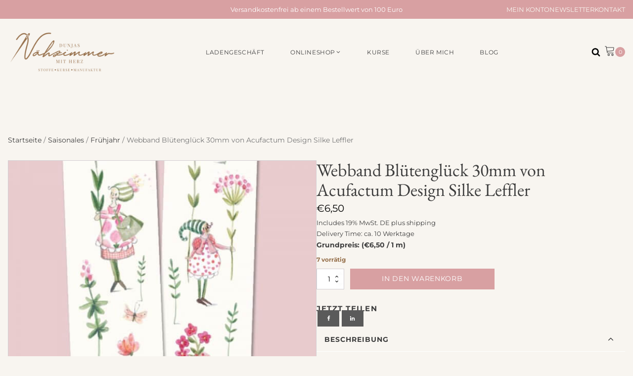

--- FILE ---
content_type: text/html; charset=UTF-8
request_url: https://naehzimmermitherz.de/product/webband-bluetenglueck-30mm-von-acufactum-design-silke-leffler/
body_size: 38609
content:
<!DOCTYPE html>
<html lang="de-DE" prefix="og: https://ogp.me/ns#" >
<head>
<meta charset="UTF-8">
<meta name="viewport" content="width=device-width, initial-scale=1.0">
<!-- WP_HEAD() START -->
<!-- Suchmaschinen-Optimierung durch Rank Math PRO - https://rankmath.com/ -->
<title>Webband Blütenglück 30mm von Acufactum Design Silke Leffler - Nähzimmer mit Herz</title>
<meta name="description" content="Webband Blütenglück von Acufactum Design Silke Leffler. 100 % Polyester 30 mm Breite Ideal um schöne Akzente zu setzten. Nähzimmer mit Herz Onlineshop."/>
<meta name="robots" content="follow, index, max-snippet:-1, max-video-preview:-1, max-image-preview:large"/>
<link rel="canonical" href="https://naehzimmermitherz.de/product/webband-bluetenglueck-30mm-von-acufactum-design-silke-leffler/" />
<meta property="og:locale" content="de_DE" />
<meta property="og:type" content="product" />
<meta property="og:title" content="Webband Blütenglück 30mm von Acufactum Design Silke Leffler - Nähzimmer mit Herz" />
<meta property="og:description" content="Webband Blütenglück von Acufactum Design Silke Leffler. 100 % Polyester 30 mm Breite Ideal um schöne Akzente zu setzten. Nähzimmer mit Herz Onlineshop." />
<meta property="og:url" content="https://naehzimmermitherz.de/product/webband-bluetenglueck-30mm-von-acufactum-design-silke-leffler/" />
<meta property="og:site_name" content="Nähzimmer mit Herz" />
<meta property="og:updated_time" content="2025-09-10T00:33:55+02:00" />
<meta property="og:image" content="https://naehzimmermitherz.de/wp-content/uploads/2024/04/webband-bluetenglueck-acufactum-naehzimmer-mit-herz-onlineshop.jpg" />
<meta property="og:image:secure_url" content="https://naehzimmermitherz.de/wp-content/uploads/2024/04/webband-bluetenglueck-acufactum-naehzimmer-mit-herz-onlineshop.jpg" />
<meta property="og:image:width" content="800" />
<meta property="og:image:height" content="800" />
<meta property="og:image:alt" content="webband bluetenglueck acufactum naehzimmer mit herz onlineshop" />
<meta property="og:image:type" content="image/jpeg" />
<meta property="product:price:amount" content="6.50" />
<meta property="product:price:currency" content="EUR" />
<meta property="product:availability" content="instock" />
<meta name="twitter:card" content="summary_large_image" />
<meta name="twitter:title" content="Webband Blütenglück 30mm von Acufactum Design Silke Leffler - Nähzimmer mit Herz" />
<meta name="twitter:description" content="Webband Blütenglück von Acufactum Design Silke Leffler. 100 % Polyester 30 mm Breite Ideal um schöne Akzente zu setzten. Nähzimmer mit Herz Onlineshop." />
<meta name="twitter:image" content="https://naehzimmermitherz.de/wp-content/uploads/2024/04/webband-bluetenglueck-acufactum-naehzimmer-mit-herz-onlineshop.jpg" />
<meta name="twitter:label1" content="Preis" />
<meta name="twitter:data1" content="&euro;6,50" />
<meta name="twitter:label2" content="Verfügbarkeit" />
<meta name="twitter:data2" content="7 vorrätig" />
<script type="application/ld+json" class="rank-math-schema">{"@context":"https://schema.org","@graph":[{"@type":"Organization","@id":"https://naehzimmermitherz.de/#organization","name":"N\u00e4hzimmer mit Herz","url":"https://naehzimmermitherz.de"},{"@type":"WebSite","@id":"https://naehzimmermitherz.de/#website","url":"https://naehzimmermitherz.de","name":"N\u00e4hzimmer mit Herz","publisher":{"@id":"https://naehzimmermitherz.de/#organization"},"inLanguage":"de-DE"},{"@type":"ImageObject","@id":"https://naehzimmermitherz.de/wp-content/uploads/2024/04/webband-bluetenglueck-acufactum-naehzimmer-mit-herz-onlineshop.jpg","url":"https://naehzimmermitherz.de/wp-content/uploads/2024/04/webband-bluetenglueck-acufactum-naehzimmer-mit-herz-onlineshop.jpg","width":"800","height":"800","caption":"webband bluetenglueck acufactum naehzimmer mit herz onlineshop","inLanguage":"de-DE"},{"@type":"ItemPage","@id":"https://naehzimmermitherz.de/product/webband-bluetenglueck-30mm-von-acufactum-design-silke-leffler/#webpage","url":"https://naehzimmermitherz.de/product/webband-bluetenglueck-30mm-von-acufactum-design-silke-leffler/","name":"Webband Bl\u00fctengl\u00fcck 30mm von Acufactum Design Silke Leffler - N\u00e4hzimmer mit Herz","datePublished":"2024-04-22T12:27:35+02:00","dateModified":"2025-09-10T00:33:55+02:00","isPartOf":{"@id":"https://naehzimmermitherz.de/#website"},"primaryImageOfPage":{"@id":"https://naehzimmermitherz.de/wp-content/uploads/2024/04/webband-bluetenglueck-acufactum-naehzimmer-mit-herz-onlineshop.jpg"},"inLanguage":"de-DE"},{"@type":"Product","name":"Webband Bl\u00fctengl\u00fcck 30mm von Acufactum Design Silke Leffler - N\u00e4hzimmer mit Herz","description":"Webband Bl\u00fctengl\u00fcck von Acufactum Design Silke Leffler. 100 % Polyester 30 mm Breite Ideal um sch\u00f6ne Akzente zu setzten. N\u00e4hzimmer mit Herz Onlineshop.","sku":"35400-1","category":"N\u00e4hzimmer mit Herz Shop","mainEntityOfPage":{"@id":"https://naehzimmermitherz.de/product/webband-bluetenglueck-30mm-von-acufactum-design-silke-leffler/#webpage"},"image":[{"@type":"ImageObject","url":"https://naehzimmermitherz.de/wp-content/uploads/2024/04/webband-bluetenglueck-acufactum-naehzimmer-mit-herz-onlineshop.jpg","height":"800","width":"800"}],"offers":{"@type":"Offer","price":"6.50","priceCurrency":"EUR","priceValidUntil":"2027-12-31","availability":"https://schema.org/InStock","itemCondition":"NewCondition","url":"https://naehzimmermitherz.de/product/webband-bluetenglueck-30mm-von-acufactum-design-silke-leffler/","seller":{"@type":"Organization","@id":"https://naehzimmermitherz.de/","name":"N\u00e4hzimmer mit Herz","url":"https://naehzimmermitherz.de","logo":""},"priceSpecification":{"price":"6.50","priceCurrency":"EUR","valueAddedTaxIncluded":"true"}},"@id":"https://naehzimmermitherz.de/product/webband-bluetenglueck-30mm-von-acufactum-design-silke-leffler/#richSnippet"}]}</script>
<!-- /Rank Math WordPress SEO Plugin -->
<link rel="alternate" type="application/rss+xml" title="Nähzimmer mit Herz &raquo; Webband Blütenglück 30mm von Acufactum Design Silke Leffler Kommentar-Feed" href="https://naehzimmermitherz.de/product/webband-bluetenglueck-30mm-von-acufactum-design-silke-leffler/feed/" />
<!-- <link rel='stylesheet' id='german-market-blocks-integrations-css' href='https://naehzimmermitherz.de/wp-content/plugins/woocommerce-german-market/german-market-blocks/build/integrations.css?ver=3.51.2' type='text/css' media='all' /> -->
<!-- <link rel='stylesheet' id='german-market-checkout-block-checkboxes-css' href='https://naehzimmermitherz.de/wp-content/plugins/woocommerce-german-market/german-market-blocks/build/blocks/checkout-checkboxes/style-index.css?ver=3.51.2' type='text/css' media='all' /> -->
<!-- <link rel='stylesheet' id='german-market-checkout-block-eu-vat-id-css' href='https://naehzimmermitherz.de/wp-content/plugins/woocommerce-german-market/german-market-blocks/build/blocks/eu-vat-id/style-index.css?ver=3.51.2' type='text/css' media='all' /> -->
<!-- <link rel='stylesheet' id='german-market-product-charging-device-css' href='https://naehzimmermitherz.de/wp-content/plugins/woocommerce-german-market/german-market-blocks/build/blocks/product-charging-device/style-index.css?ver=3.51.2' type='text/css' media='all' /> -->
<!-- <link rel='stylesheet' id='wp-block-library-css' href='https://naehzimmermitherz.de/wp-includes/css/dist/block-library/style.min.css?ver=6.4.1' type='text/css' media='all' /> -->
<link rel="stylesheet" type="text/css" href="//naehzimmermitherz.de/wp-content/cache/wpfc-minified/e5z4euya/bjoyi.css" media="all"/>
<style id='classic-theme-styles-inline-css' type='text/css'>
/*! This file is auto-generated */
.wp-block-button__link{color:#fff;background-color:#32373c;border-radius:9999px;box-shadow:none;text-decoration:none;padding:calc(.667em + 2px) calc(1.333em + 2px);font-size:1.125em}.wp-block-file__button{background:#32373c;color:#fff;text-decoration:none}
</style>
<style id='global-styles-inline-css' type='text/css'>
body{--wp--preset--color--black: #000000;--wp--preset--color--cyan-bluish-gray: #abb8c3;--wp--preset--color--white: #ffffff;--wp--preset--color--pale-pink: #f78da7;--wp--preset--color--vivid-red: #cf2e2e;--wp--preset--color--luminous-vivid-orange: #ff6900;--wp--preset--color--luminous-vivid-amber: #fcb900;--wp--preset--color--light-green-cyan: #7bdcb5;--wp--preset--color--vivid-green-cyan: #00d084;--wp--preset--color--pale-cyan-blue: #8ed1fc;--wp--preset--color--vivid-cyan-blue: #0693e3;--wp--preset--color--vivid-purple: #9b51e0;--wp--preset--gradient--vivid-cyan-blue-to-vivid-purple: linear-gradient(135deg,rgba(6,147,227,1) 0%,rgb(155,81,224) 100%);--wp--preset--gradient--light-green-cyan-to-vivid-green-cyan: linear-gradient(135deg,rgb(122,220,180) 0%,rgb(0,208,130) 100%);--wp--preset--gradient--luminous-vivid-amber-to-luminous-vivid-orange: linear-gradient(135deg,rgba(252,185,0,1) 0%,rgba(255,105,0,1) 100%);--wp--preset--gradient--luminous-vivid-orange-to-vivid-red: linear-gradient(135deg,rgba(255,105,0,1) 0%,rgb(207,46,46) 100%);--wp--preset--gradient--very-light-gray-to-cyan-bluish-gray: linear-gradient(135deg,rgb(238,238,238) 0%,rgb(169,184,195) 100%);--wp--preset--gradient--cool-to-warm-spectrum: linear-gradient(135deg,rgb(74,234,220) 0%,rgb(151,120,209) 20%,rgb(207,42,186) 40%,rgb(238,44,130) 60%,rgb(251,105,98) 80%,rgb(254,248,76) 100%);--wp--preset--gradient--blush-light-purple: linear-gradient(135deg,rgb(255,206,236) 0%,rgb(152,150,240) 100%);--wp--preset--gradient--blush-bordeaux: linear-gradient(135deg,rgb(254,205,165) 0%,rgb(254,45,45) 50%,rgb(107,0,62) 100%);--wp--preset--gradient--luminous-dusk: linear-gradient(135deg,rgb(255,203,112) 0%,rgb(199,81,192) 50%,rgb(65,88,208) 100%);--wp--preset--gradient--pale-ocean: linear-gradient(135deg,rgb(255,245,203) 0%,rgb(182,227,212) 50%,rgb(51,167,181) 100%);--wp--preset--gradient--electric-grass: linear-gradient(135deg,rgb(202,248,128) 0%,rgb(113,206,126) 100%);--wp--preset--gradient--midnight: linear-gradient(135deg,rgb(2,3,129) 0%,rgb(40,116,252) 100%);--wp--preset--font-size--small: 13px;--wp--preset--font-size--medium: 20px;--wp--preset--font-size--large: 36px;--wp--preset--font-size--x-large: 42px;--wp--preset--spacing--20: 0.44rem;--wp--preset--spacing--30: 0.67rem;--wp--preset--spacing--40: 1rem;--wp--preset--spacing--50: 1.5rem;--wp--preset--spacing--60: 2.25rem;--wp--preset--spacing--70: 3.38rem;--wp--preset--spacing--80: 5.06rem;--wp--preset--shadow--natural: 6px 6px 9px rgba(0, 0, 0, 0.2);--wp--preset--shadow--deep: 12px 12px 50px rgba(0, 0, 0, 0.4);--wp--preset--shadow--sharp: 6px 6px 0px rgba(0, 0, 0, 0.2);--wp--preset--shadow--outlined: 6px 6px 0px -3px rgba(255, 255, 255, 1), 6px 6px rgba(0, 0, 0, 1);--wp--preset--shadow--crisp: 6px 6px 0px rgba(0, 0, 0, 1);}:where(.is-layout-flex){gap: 0.5em;}:where(.is-layout-grid){gap: 0.5em;}body .is-layout-flow > .alignleft{float: left;margin-inline-start: 0;margin-inline-end: 2em;}body .is-layout-flow > .alignright{float: right;margin-inline-start: 2em;margin-inline-end: 0;}body .is-layout-flow > .aligncenter{margin-left: auto !important;margin-right: auto !important;}body .is-layout-constrained > .alignleft{float: left;margin-inline-start: 0;margin-inline-end: 2em;}body .is-layout-constrained > .alignright{float: right;margin-inline-start: 2em;margin-inline-end: 0;}body .is-layout-constrained > .aligncenter{margin-left: auto !important;margin-right: auto !important;}body .is-layout-constrained > :where(:not(.alignleft):not(.alignright):not(.alignfull)){max-width: var(--wp--style--global--content-size);margin-left: auto !important;margin-right: auto !important;}body .is-layout-constrained > .alignwide{max-width: var(--wp--style--global--wide-size);}body .is-layout-flex{display: flex;}body .is-layout-flex{flex-wrap: wrap;align-items: center;}body .is-layout-flex > *{margin: 0;}body .is-layout-grid{display: grid;}body .is-layout-grid > *{margin: 0;}:where(.wp-block-columns.is-layout-flex){gap: 2em;}:where(.wp-block-columns.is-layout-grid){gap: 2em;}:where(.wp-block-post-template.is-layout-flex){gap: 1.25em;}:where(.wp-block-post-template.is-layout-grid){gap: 1.25em;}.has-black-color{color: var(--wp--preset--color--black) !important;}.has-cyan-bluish-gray-color{color: var(--wp--preset--color--cyan-bluish-gray) !important;}.has-white-color{color: var(--wp--preset--color--white) !important;}.has-pale-pink-color{color: var(--wp--preset--color--pale-pink) !important;}.has-vivid-red-color{color: var(--wp--preset--color--vivid-red) !important;}.has-luminous-vivid-orange-color{color: var(--wp--preset--color--luminous-vivid-orange) !important;}.has-luminous-vivid-amber-color{color: var(--wp--preset--color--luminous-vivid-amber) !important;}.has-light-green-cyan-color{color: var(--wp--preset--color--light-green-cyan) !important;}.has-vivid-green-cyan-color{color: var(--wp--preset--color--vivid-green-cyan) !important;}.has-pale-cyan-blue-color{color: var(--wp--preset--color--pale-cyan-blue) !important;}.has-vivid-cyan-blue-color{color: var(--wp--preset--color--vivid-cyan-blue) !important;}.has-vivid-purple-color{color: var(--wp--preset--color--vivid-purple) !important;}.has-black-background-color{background-color: var(--wp--preset--color--black) !important;}.has-cyan-bluish-gray-background-color{background-color: var(--wp--preset--color--cyan-bluish-gray) !important;}.has-white-background-color{background-color: var(--wp--preset--color--white) !important;}.has-pale-pink-background-color{background-color: var(--wp--preset--color--pale-pink) !important;}.has-vivid-red-background-color{background-color: var(--wp--preset--color--vivid-red) !important;}.has-luminous-vivid-orange-background-color{background-color: var(--wp--preset--color--luminous-vivid-orange) !important;}.has-luminous-vivid-amber-background-color{background-color: var(--wp--preset--color--luminous-vivid-amber) !important;}.has-light-green-cyan-background-color{background-color: var(--wp--preset--color--light-green-cyan) !important;}.has-vivid-green-cyan-background-color{background-color: var(--wp--preset--color--vivid-green-cyan) !important;}.has-pale-cyan-blue-background-color{background-color: var(--wp--preset--color--pale-cyan-blue) !important;}.has-vivid-cyan-blue-background-color{background-color: var(--wp--preset--color--vivid-cyan-blue) !important;}.has-vivid-purple-background-color{background-color: var(--wp--preset--color--vivid-purple) !important;}.has-black-border-color{border-color: var(--wp--preset--color--black) !important;}.has-cyan-bluish-gray-border-color{border-color: var(--wp--preset--color--cyan-bluish-gray) !important;}.has-white-border-color{border-color: var(--wp--preset--color--white) !important;}.has-pale-pink-border-color{border-color: var(--wp--preset--color--pale-pink) !important;}.has-vivid-red-border-color{border-color: var(--wp--preset--color--vivid-red) !important;}.has-luminous-vivid-orange-border-color{border-color: var(--wp--preset--color--luminous-vivid-orange) !important;}.has-luminous-vivid-amber-border-color{border-color: var(--wp--preset--color--luminous-vivid-amber) !important;}.has-light-green-cyan-border-color{border-color: var(--wp--preset--color--light-green-cyan) !important;}.has-vivid-green-cyan-border-color{border-color: var(--wp--preset--color--vivid-green-cyan) !important;}.has-pale-cyan-blue-border-color{border-color: var(--wp--preset--color--pale-cyan-blue) !important;}.has-vivid-cyan-blue-border-color{border-color: var(--wp--preset--color--vivid-cyan-blue) !important;}.has-vivid-purple-border-color{border-color: var(--wp--preset--color--vivid-purple) !important;}.has-vivid-cyan-blue-to-vivid-purple-gradient-background{background: var(--wp--preset--gradient--vivid-cyan-blue-to-vivid-purple) !important;}.has-light-green-cyan-to-vivid-green-cyan-gradient-background{background: var(--wp--preset--gradient--light-green-cyan-to-vivid-green-cyan) !important;}.has-luminous-vivid-amber-to-luminous-vivid-orange-gradient-background{background: var(--wp--preset--gradient--luminous-vivid-amber-to-luminous-vivid-orange) !important;}.has-luminous-vivid-orange-to-vivid-red-gradient-background{background: var(--wp--preset--gradient--luminous-vivid-orange-to-vivid-red) !important;}.has-very-light-gray-to-cyan-bluish-gray-gradient-background{background: var(--wp--preset--gradient--very-light-gray-to-cyan-bluish-gray) !important;}.has-cool-to-warm-spectrum-gradient-background{background: var(--wp--preset--gradient--cool-to-warm-spectrum) !important;}.has-blush-light-purple-gradient-background{background: var(--wp--preset--gradient--blush-light-purple) !important;}.has-blush-bordeaux-gradient-background{background: var(--wp--preset--gradient--blush-bordeaux) !important;}.has-luminous-dusk-gradient-background{background: var(--wp--preset--gradient--luminous-dusk) !important;}.has-pale-ocean-gradient-background{background: var(--wp--preset--gradient--pale-ocean) !important;}.has-electric-grass-gradient-background{background: var(--wp--preset--gradient--electric-grass) !important;}.has-midnight-gradient-background{background: var(--wp--preset--gradient--midnight) !important;}.has-small-font-size{font-size: var(--wp--preset--font-size--small) !important;}.has-medium-font-size{font-size: var(--wp--preset--font-size--medium) !important;}.has-large-font-size{font-size: var(--wp--preset--font-size--large) !important;}.has-x-large-font-size{font-size: var(--wp--preset--font-size--x-large) !important;}
.wp-block-navigation a:where(:not(.wp-element-button)){color: inherit;}
:where(.wp-block-post-template.is-layout-flex){gap: 1.25em;}:where(.wp-block-post-template.is-layout-grid){gap: 1.25em;}
:where(.wp-block-columns.is-layout-flex){gap: 2em;}:where(.wp-block-columns.is-layout-grid){gap: 2em;}
.wp-block-pullquote{font-size: 1.5em;line-height: 1.6;}
</style>
<!-- <link rel='stylesheet' id='wc-style-css' href='https://naehzimmermitherz.de/wp-content/plugins/naehzimmermitherz/style.css?ver=1.0.0' type='text/css' media='all' /> -->
<!-- <link rel='stylesheet' id='oxygen-css' href='https://naehzimmermitherz.de/wp-content/plugins/oxygen/component-framework/oxygen.css?ver=4.9.1' type='text/css' media='all' /> -->
<!-- <link rel='stylesheet' id='photoswipe-css' href='https://naehzimmermitherz.de/wp-content/plugins/woocommerce/assets/css/photoswipe/photoswipe.min.css?ver=8.3.1' type='text/css' media='all' /> -->
<!-- <link rel='stylesheet' id='photoswipe-default-skin-css' href='https://naehzimmermitherz.de/wp-content/plugins/woocommerce/assets/css/photoswipe/default-skin/default-skin.min.css?ver=8.3.1' type='text/css' media='all' /> -->
<!-- <link rel='stylesheet' id='woocommerce-layout-css' href='https://naehzimmermitherz.de/wp-content/plugins/woocommerce/assets/css/woocommerce-layout.css?ver=8.3.1' type='text/css' media='all' /> -->
<link rel="stylesheet" type="text/css" href="//naehzimmermitherz.de/wp-content/cache/wpfc-minified/pvnp3d4/bjp6o.css" media="all"/>
<!-- <link rel='stylesheet' id='woocommerce-smallscreen-css' href='https://naehzimmermitherz.de/wp-content/plugins/woocommerce/assets/css/woocommerce-smallscreen.css?ver=8.3.1' type='text/css' media='only screen and (max-width: 768px)' /> -->
<link rel="stylesheet" type="text/css" href="//naehzimmermitherz.de/wp-content/cache/wpfc-minified/9huqmvwa/bjoyi.css" media="only screen and (max-width: 768px)"/>
<!-- <link rel='stylesheet' id='woocommerce-general-css' href='https://naehzimmermitherz.de/wp-content/plugins/woocommerce/assets/css/woocommerce.css?ver=8.3.1' type='text/css' media='all' /> -->
<link rel="stylesheet" type="text/css" href="//naehzimmermitherz.de/wp-content/cache/wpfc-minified/9hwx3n8l/bjoyi.css" media="all"/>
<style id='woocommerce-inline-inline-css' type='text/css'>
.woocommerce form .form-row .required { visibility: visible; }
</style>
<!-- <link rel='stylesheet' id='aws-style-css' href='https://naehzimmermitherz.de/wp-content/plugins/advanced-woo-search/assets/css/common.min.css?ver=3.42' type='text/css' media='all' /> -->
<!-- <link rel='stylesheet' id='dashicons-css' href='https://naehzimmermitherz.de/wp-includes/css/dashicons.min.css?ver=6.4.1' type='text/css' media='all' /> -->
<!-- <link rel='stylesheet' id='woocommerce-addons-css-css' href='https://naehzimmermitherz.de/wp-content/plugins/woocommerce-product-addons/assets/css/frontend.css?ver=3.0.19' type='text/css' media='all' /> -->
<!-- <link rel='stylesheet' id='gateway-css' href='https://naehzimmermitherz.de/wp-content/plugins/woocommerce-paypal-payments/modules/ppcp-button/assets/css/gateway.css?ver=2.8.0' type='text/css' media='all' /> -->
<!-- <link rel='stylesheet' id='woocommerce-eu-vatin-check-style-css' href='https://naehzimmermitherz.de/wp-content/plugins/woocommerce-german-market/add-ons/woocommerce-eu-vatin-check/assets/css/frontend.min.css' type='text/css' media='all' /> -->
<!-- <link rel='stylesheet' id='borlabs-cookie-custom-css' href='https://naehzimmermitherz.de/wp-content/cache/borlabs-cookie/1/borlabs-cookie-1-de.css?ver=3.3.15.1-18' type='text/css' media='all' /> -->
<!-- <link rel='stylesheet' id='german-market-blocks-order-button-position-css' href='https://naehzimmermitherz.de/wp-content/plugins/woocommerce-german-market/german-market-blocks/additional-css/order-button-checkout-fields.css?ver=3.51.2' type='text/css' media='all' /> -->
<!-- <link rel='stylesheet' id='woocommerce-de_frontend_styles-css' href='https://naehzimmermitherz.de/wp-content/plugins/woocommerce-german-market/css/frontend.min.css?ver=3.51.2' type='text/css' media='all' /> -->
<link rel="stylesheet" type="text/css" href="//naehzimmermitherz.de/wp-content/cache/wpfc-minified/2qdjtiqx/bjp6o.css" media="all"/>
<script src='//naehzimmermitherz.de/wp-content/cache/wpfc-minified/2aj9j53g/bjoyi.js' type="text/javascript"></script>
<!-- <script type="text/javascript" src="https://naehzimmermitherz.de/wp-includes/js/jquery/jquery.min.js?ver=3.7.1" id="jquery-core-js"></script> -->
<script type="text/javascript" id="yaymail-notice-js-extra">
/* <![CDATA[ */
var yaymail_notice = {"admin_ajax":"https:\/\/naehzimmermitherz.de\/wp-admin\/admin-ajax.php","nonce":"94e7d1602b"};
/* ]]> */
</script>
<script src='//naehzimmermitherz.de/wp-content/cache/wpfc-minified/kdcuvvt7/bjoyi.js' type="text/javascript"></script>
<!-- <script type="text/javascript" src="https://naehzimmermitherz.de/wp-content/plugins/yaymail/assets/scripts/notice.js?ver=4.2.0" id="yaymail-notice-js"></script> -->
<!-- <script type="text/javascript" src="https://naehzimmermitherz.de/wp-content/plugins/woocommerce/assets/js/jquery-blockui/jquery.blockUI.min.js?ver=2.7.0-wc.8.3.1" id="jquery-blockui-js" defer="defer" data-wp-strategy="defer"></script> -->
<script type="text/javascript" id="wc-add-to-cart-js-extra">
/* <![CDATA[ */
var wc_add_to_cart_params = {"ajax_url":"\/wp-admin\/admin-ajax.php","wc_ajax_url":"\/?wc-ajax=%%endpoint%%","i18n_view_cart":"Warenkorb","cart_url":"https:\/\/naehzimmermitherz.de\/warenkorb\/","is_cart":"","cart_redirect_after_add":"no"};
/* ]]> */
</script>
<script src='//naehzimmermitherz.de/wp-content/cache/wpfc-minified/lw7408d0/bjp6o.js' type="text/javascript"></script>
<!-- <script type="text/javascript" src="https://naehzimmermitherz.de/wp-content/plugins/woocommerce/assets/js/frontend/add-to-cart.min.js?ver=8.3.1" id="wc-add-to-cart-js" defer="defer" data-wp-strategy="defer"></script> -->
<!-- <script type="text/javascript" src="https://naehzimmermitherz.de/wp-content/plugins/woocommerce/assets/js/zoom/jquery.zoom.min.js?ver=1.7.21-wc.8.3.1" id="zoom-js" defer="defer" data-wp-strategy="defer"></script> -->
<!-- <script type="text/javascript" src="https://naehzimmermitherz.de/wp-content/plugins/woocommerce/assets/js/flexslider/jquery.flexslider.min.js?ver=2.7.2-wc.8.3.1" id="flexslider-js" defer="defer" data-wp-strategy="defer"></script> -->
<!-- <script type="text/javascript" src="https://naehzimmermitherz.de/wp-content/plugins/woocommerce/assets/js/photoswipe/photoswipe.min.js?ver=4.1.1-wc.8.3.1" id="photoswipe-js" defer="defer" data-wp-strategy="defer"></script> -->
<!-- <script type="text/javascript" src="https://naehzimmermitherz.de/wp-content/plugins/woocommerce/assets/js/photoswipe/photoswipe-ui-default.min.js?ver=4.1.1-wc.8.3.1" id="photoswipe-ui-default-js" defer="defer" data-wp-strategy="defer"></script> -->
<script type="text/javascript" id="wc-single-product-js-extra">
/* <![CDATA[ */
var wc_single_product_params = {"i18n_required_rating_text":"Bitte w\u00e4hle eine Bewertung","review_rating_required":"yes","flexslider":{"rtl":false,"animation":"slide","smoothHeight":true,"directionNav":false,"controlNav":"thumbnails","slideshow":false,"animationSpeed":500,"animationLoop":false,"allowOneSlide":false,"touch":false},"zoom_enabled":"1","zoom_options":[],"photoswipe_enabled":"1","photoswipe_options":{"shareEl":false,"closeOnScroll":false,"history":false,"hideAnimationDuration":0,"showAnimationDuration":0},"flexslider_enabled":"1"};
/* ]]> */
</script>
<script src='//naehzimmermitherz.de/wp-content/cache/wpfc-minified/fcuc5pjh/bjp6o.js' type="text/javascript"></script>
<!-- <script type="text/javascript" src="https://naehzimmermitherz.de/wp-content/plugins/woocommerce/assets/js/frontend/single-product.min.js?ver=8.3.1" id="wc-single-product-js" defer="defer" data-wp-strategy="defer"></script> -->
<!-- <script type="text/javascript" src="https://naehzimmermitherz.de/wp-content/plugins/woocommerce/assets/js/js-cookie/js.cookie.min.js?ver=2.1.4-wc.8.3.1" id="js-cookie-js" defer="defer" data-wp-strategy="defer"></script> -->
<script type="text/javascript" id="woocommerce-js-extra">
/* <![CDATA[ */
var woocommerce_params = {"ajax_url":"\/wp-admin\/admin-ajax.php","wc_ajax_url":"\/?wc-ajax=%%endpoint%%"};
/* ]]> */
</script>
<script src='//naehzimmermitherz.de/wp-content/cache/wpfc-minified/ei9gd190/bjp6o.js' type="text/javascript"></script>
<!-- <script type="text/javascript" src="https://naehzimmermitherz.de/wp-content/plugins/woocommerce/assets/js/frontend/woocommerce.min.js?ver=8.3.1" id="woocommerce-js" defer="defer" data-wp-strategy="defer"></script> -->
<script data-no-optimize="1" data-no-minify="1" data-cfasync="false" type="text/javascript" src="https://naehzimmermitherz.de/wp-content/cache/borlabs-cookie/1/borlabs-cookie-config-de.json.js?ver=3.3.15.1-18" id="borlabs-cookie-config-js"></script>
<script data-no-optimize="1" data-no-minify="1" data-cfasync="false" type="module" src="https://naehzimmermitherz.de/wp-content/plugins/borlabs-cookie/assets/javascript/borlabs-cookie.min.js?ver=3.3.15.1" id="borlabs-cookie-core-js"></script>
<script type="text/javascript" id="woocommerce_de_frontend-js-extra">
/* <![CDATA[ */
var sepa_ajax_object = {"ajax_url":"https:\/\/naehzimmermitherz.de\/wp-admin\/admin-ajax.php","nonce":"6aceb1ed12"};
var woocommerce_remove_updated_totals = {"val":"0"};
var woocommerce_payment_update = {"val":"1"};
var german_market_price_variable_products = {"val":"gm_default"};
var german_market_price_variable_theme_extra_element = {"val":"none"};
var german_market_legal_info_product_reviews = {"element":".woocommerce-Reviews .commentlist","activated":"off"};
var ship_different_address = {"message":"<p class=\"woocommerce-notice woocommerce-notice--info woocommerce-info\" id=\"german-market-puchase-on-account-message\">\"Ship to different address\" is not available for the selected payment method \"Purchase on Account\" and has been disabled!<\/p>","before_element":".woocommerce-checkout-payment"};
/* ]]> */
</script>
<script src='//naehzimmermitherz.de/wp-content/cache/wpfc-minified/6mv84kz9/bjoyi.js' type="text/javascript"></script>
<!-- <script type="text/javascript" src="https://naehzimmermitherz.de/wp-content/plugins/woocommerce-german-market/js/WooCommerce-German-Market-Frontend.min.js?ver=3.51.2" id="woocommerce_de_frontend-js"></script> -->
<link rel="https://api.w.org/" href="https://naehzimmermitherz.de/wp-json/" /><link rel="alternate" type="application/json" href="https://naehzimmermitherz.de/wp-json/wp/v2/product/18363" /><link rel="EditURI" type="application/rsd+xml" title="RSD" href="https://naehzimmermitherz.de/xmlrpc.php?rsd" />
<meta name="generator" content="WordPress 6.4.1" />
<link rel='shortlink' href='https://naehzimmermitherz.de/?p=18363' />
<link rel="alternate" type="application/json+oembed" href="https://naehzimmermitherz.de/wp-json/oembed/1.0/embed?url=https%3A%2F%2Fnaehzimmermitherz.de%2Fproduct%2Fwebband-bluetenglueck-30mm-von-acufactum-design-silke-leffler%2F" />
<link rel="alternate" type="text/xml+oembed" href="https://naehzimmermitherz.de/wp-json/oembed/1.0/embed?url=https%3A%2F%2Fnaehzimmermitherz.de%2Fproduct%2Fwebband-bluetenglueck-30mm-von-acufactum-design-silke-leffler%2F&#038;format=xml" />
<link rel="preload" href="https://naehzimmermitherz.de/wp-content/plugins/naehzimmermitherz/fonts/montserrat-v29-latin-regular.woff2" as="font" type="font/woff2" crossorigin>
<link rel="preload" href="https://naehzimmermitherz.de/wp-content/plugins/naehzimmermitherz/fonts/montserrat-v29-latin-700.woff2" as="font" type="font/woff2" crossorigin>
<link rel="preload" href="https://naehzimmermitherz.de/wp-content/plugins/naehzimmermitherz/fonts/eb-garamond-v30-latin-regular.woff2" as="font" type="font/woff2" crossorigin>
<link rel="preload" href="https://naehzimmermitherz.de/wp-content/plugins/naehzimmermitherz/fonts/eb-garamond-v30-latin-italic.woff2" as="font" type="font/woff2" crossorigin>
<noscript><style>.woocommerce-product-gallery{ opacity: 1 !important; }</style></noscript>
<style type="text/css" id="filter-everything-inline-css">.wpc-orderby-select{width:100%}.wpc-filters-open-button-container{display:none}.wpc-debug-message{padding:16px;font-size:14px;border:1px dashed #ccc;margin-bottom:20px}.wpc-debug-title{visibility:hidden}.wpc-button-inner,.wpc-chip-content{display:flex;align-items:center}.wpc-icon-html-wrapper{position:relative;margin-right:10px;top:2px}.wpc-icon-html-wrapper span{display:block;height:1px;width:18px;border-radius:3px;background:#2c2d33;margin-bottom:4px;position:relative}span.wpc-icon-line-1:after,span.wpc-icon-line-2:after,span.wpc-icon-line-3:after{content:"";display:block;width:3px;height:3px;border:1px solid #2c2d33;background-color:#fff;position:absolute;top:-2px;box-sizing:content-box}span.wpc-icon-line-3:after{border-radius:50%;left:2px}span.wpc-icon-line-1:after{border-radius:50%;left:5px}span.wpc-icon-line-2:after{border-radius:50%;left:12px}body .wpc-filters-open-button-container a.wpc-filters-open-widget,body .wpc-filters-open-button-container a.wpc-open-close-filters-button{display:inline-block;text-align:left;border:1px solid #2c2d33;border-radius:2px;line-height:1.5;padding:7px 12px;background-color:transparent;color:#2c2d33;box-sizing:border-box;text-decoration:none!important;font-weight:400;transition:none;position:relative}@media screen and (max-width:768px){.wpc_show_bottom_widget .wpc-filters-open-button-container,.wpc_show_open_close_button .wpc-filters-open-button-container{display:block}.wpc_show_bottom_widget .wpc-filters-open-button-container{margin-top:1em;margin-bottom:1em}}</style>
<link rel="icon" href="https://naehzimmermitherz.de/wp-content/uploads/2021/09/cropped-Favicon-Naehzimmer-mit-Herz-Dunja-Supp-32x32.png" sizes="32x32" />
<link rel="icon" href="https://naehzimmermitherz.de/wp-content/uploads/2021/09/cropped-Favicon-Naehzimmer-mit-Herz-Dunja-Supp-192x192.png" sizes="192x192" />
<link rel="apple-touch-icon" href="https://naehzimmermitherz.de/wp-content/uploads/2021/09/cropped-Favicon-Naehzimmer-mit-Herz-Dunja-Supp-180x180.png" />
<meta name="msapplication-TileImage" content="https://naehzimmermitherz.de/wp-content/uploads/2021/09/cropped-Favicon-Naehzimmer-mit-Herz-Dunja-Supp-270x270.png" />
<style type="text/css" id="wp-custom-css">
.edgtf-st-loader .pulse, .edgtf-st-loader .double_pulse .double-bounce1, .edgtf-st-loader .double_pulse .double-bounce2, .edgtf-st-loader .cube, .edgtf-st-loader .rotating_cubes .cube1, .edgtf-st-loader .rotating_cubes .cube2, .edgtf-st-loader .stripes>div, .edgtf-st-loader .wave>div, .edgtf-st-loader .two_rotating_circles .dot1, .edgtf-st-loader .two_rotating_circles .dot2, .edgtf-st-loader .five_rotating_circles .spinner-container>div, .edgtf-st-loader .atom .ball-1:before, .edgtf-st-loader .atom .ball-2:before, .edgtf-st-loader .atom .ball-3:before, .edgtf-st-loader .atom .ball-4:before, .edgtf-st-loader .clock .ball:before, .edgtf-st-loader .mitosis .ball, .edgtf-st-loader .lines .line1, .edgtf-st-loader .lines .line2, .edgtf-st-loader .lines .line3, .edgtf-st-loader .lines .line4, .edgtf-st-loader .fussion .ball, .edgtf-st-loader .wave_circles .ball, .edgtf-st-loader .pulse_circles .ball, .post-password-form input[type=submit]:hover, #edgtf-back-to-top>span, .widget.widget_calendar #today, .edgtf-page-footer .widget.widget_calendar #today, .edgtf-side-menu .widget.widget_calendar #today, .edgtf-blog-audio-holder .mejs-container .mejs-controls>.mejs-volume-button>a.mejs-volume-slider .mejs-volume-current, .edgtf-blog-video-holder .mejs-container .mejs-controls>.mejs-volume-button>a.mejs-volume-slider .mejs-volume-current, .edgtf-blog-audio-holder .mejs-container .mejs-controls>a.mejs-horizontal-volume-slider .mejs-horizontal-volume-current, .edgtf-blog-video-holder .mejs-container .mejs-controls>a.mejs-horizontal-volume-slider .mejs-horizontal-volume-current, .edgtf-blog-audio-holder .mejs-container .mejs-controls>.mejs-time-rail .mejs-time-total .mejs-time-current, .edgtf-blog-video-holder .mejs-container .mejs-controls>.mejs-time-rail .mejs-time-total .mejs-time-current, .wp-block-button .wp-block-button__link:hover, .wp-block-file .wp-block-file__button:hover, .has-primary-background-color, .edgtf-top-bar, .edgtf-search-fade .edgtf-fullscreen-with-sidebar-search-holder .edgtf-fullscreen-search-table, .edgtf-subscribe-popup-holder .edgtf-sp-inner, .edgtf-social-icons-group-widget.edgtf-square-icons .edgtf-social-icon-widget-holder:hover, .edgtf-social-icons-group-widget.edgtf-square-icons.edgtf-light-skin .edgtf-social-icon-widget-holder:hover, .edgtf-accordion-holder.edgtf-ac-boxed .edgtf-accordion-title.ui-state-active, .edgtf-accordion-holder.edgtf-ac-boxed .edgtf-accordion-title.ui-state-hover, .edgtf-icon-shortcode.edgtf-circle, .edgtf-icon-shortcode.edgtf-dropcaps.edgtf-circle, .edgtf-icon-shortcode.edgtf-square, .edgtf-process-holder .edgtf-process-circle, .edgtf-process-holder .edgtf-process-line, .edgtf-progress-bar .edgtf-pb-content-holder .edgtf-pb-content, .woocommerce .edgtf-onsale, .woocommerce .edgtf-new-product, .edgtf-plc-holder .edgtf-plc-item .edgtf-plc-image-outer .edgtf-plc-onsale, .edgtf-plc-holder .edgtf-plc-item .edgtf-plc-image-outer .edgtf-plc-new-product, .edgtf-pl-holder .edgtf-pli-inner .edgtf-pli-image .edgtf-pli-onsale, .edgtf-pl-holder .edgtf-pli-inner .edgtf-pli-image .edgtf-pli-new-product, .edgtf-pl-holder .edgtf-pli-inner .edgtf-pli-text-inner .edgtf-pli-add-to-cart.edgtf-light-skin .added_to_cart:hover, .edgtf-pl-holder .edgtf-pli-inner .edgtf-pli-text-inner .edgtf-pli-add-to-cart.edgtf-light-skin .button:hover {
background-color: #e8d2ce;
}
.edgtf-page-footer .widget .edgtf-link-custom-style {
font-family: Montserrat,sans-serif;
font-size: 9px;
letter-spacing: .42em;
text-transform: uppercase;
color: #ffffff;
}
#mc_embed_signup h2 {
font-weight: bold;
padding: 0;
margin: 15px 0;
font-size: 1.4em;
display:none;
}
#mc_embed_signup .button {
clear: both;
border: 0 none;
border-radius: 4px;
transition: all 0.23s ease-in-out 0s;
color: #FFFFFF;
cursor: pointer;
display: inline-block;
font-size: 15px;
font-weight: normal;
height: 32px;
line-height: 32px;
margin: 0 5px 10px 0;
padding: 0 22px;
text-align: center;
text-decoration: none;
vertical-align: top;
white-space: nowrap;
width: auto;
background-color: #d8a0a2 !important;
}
.edgtf-page-footer .widget a {
color: #828282;
}
.edgtf-testimonials-holder.edgtf-testimonials-standard .edgtf-testimonial-text {
font-size: 22px;
line-height: 1.2em;
margin: 19px 0 0;
color: #828282;
}
.edgtf-top-bar .widget a {
color: #87827E;
}@media only screen and (max-width: 768px) {
.post-type-archive-product .edgtf-grid-row {
display: flex;
flex-direction: column;
}
.post-type-archive-product .edgtf-page-content-holder.edgtf-grid-col-9 {
order: 2;
}
.post-type-archive-product .edgtf-sidebar-holder.edgtf-grid-col-3 {
order: 1;
}
}
.edgtf-page-header .edgtf-menu-area .edgtf-logo-wrapper a {
height: 85px !important;
}		</style>
<!-- <link rel='stylesheet' id='oxygen-cache-19275-css' href='//naehzimmermitherz.de/wp-content/uploads/oxygen/css/19275.css?cache=1744974471&#038;ver=6.4.1' type='text/css' media='all' /> -->
<!-- <link rel='stylesheet' id='oxygen-cache-19210-css' href='//naehzimmermitherz.de/wp-content/uploads/oxygen/css/19210.css?cache=1756116094&#038;ver=6.4.1' type='text/css' media='all' /> -->
<!-- <link rel='stylesheet' id='oxygen-cache-19211-css' href='//naehzimmermitherz.de/wp-content/uploads/oxygen/css/19211.css?cache=1755497804&#038;ver=6.4.1' type='text/css' media='all' /> -->
<!-- <link rel='stylesheet' id='oxygen-universal-styles-css' href='//naehzimmermitherz.de/wp-content/uploads/oxygen/css/universal.css?cache=1756116094&#038;ver=6.4.1' type='text/css' media='all' /> -->
<link rel="stylesheet" type="text/css" href="//naehzimmermitherz.de/wp-content/cache/wpfc-minified/jzzjdpu9/bjp6o.css" media="all"/>
<!-- END OF WP_HEAD() -->
</head>
<body class="product-template-default single single-product postid-18363  wp-embed-responsive theme-oxygen-is-not-a-theme naehzimmermitherz oxygen-body woocommerce woocommerce-page woocommerce-no-js wpc_show_open_close_button" >
<div id="meta-bar" class=" ct-section" ><div class="ct-section-inner-wrap"><div id="meta-info" class="ct-text-block" >Versandkostenfrei ab einem Bestellwert von 100 Euro</div><div id="meta-bar-links" class="ct-div-block" ><a id="link_text-24-18968" class="ct-link-text" href="/mein-konto/"   >Mein Konto</a><a id="link_text-41-18968" class="ct-link-text" href="/newsletter" target="_self"  >Newsletter</a><a id="link_text-29-18968" class="ct-link-text" href="/kontakt/"   >Kontakt</a></div></div></div><header id="header" class="oxy-header-wrapper oxy-overlay-header oxy-header" ><div id="_header_row-3-18968" class="oxy-header-row" ><div class="oxy-header-container"><div id="_header_left-4-18968" class="oxy-header-left" ><a id="logo-wrapper" class="ct-link" href="/" target="_self"  ><img  id="image-11-18968" alt="Logo Nähzimmer mit Herz neu" src="https://naehzimmermitherz.de/wp-content/uploads/2023/05/Design-ohne-Titel-6.png" class="ct-image" srcset="https://naehzimmermitherz.de/wp-content/uploads/2023/05/Design-ohne-Titel-6.png 512w, https://naehzimmermitherz.de/wp-content/uploads/2023/05/Design-ohne-Titel-6-300x183.png 300w" sizes="(max-width: 512px) 100vw, 512px" /></a></div><div id="_header_center-5-18968" class="oxy-header-center" >
<nav id="header-menu" class="oxy-mega-menu " ><ul class="oxy-inner-content oxy-mega-menu_inner" data-trigger="#mobile-menu-trigger" data-hovertabs="true" data-odelay="0" data-cdelay="50" data-duration="280" data-mouseover="true" data-hash-close="false" data-auto-aria="true" data-type="container" >
<li id="-mega-dropdown-15-18968" class="oxy-mega-dropdown " ><a  target="_self" href="/ladengeschaeft-oeffnungszeiten/" class="oxy-mega-dropdown_link oxy-mega-dropdown_just-link " data-disable-link="disable" data-expanded="disable" ><span class="oxy-mega-dropdown_link-text">Ladengeschäft</span></a></li>
<li id="-mega-dropdown-25-18968" class="oxy-mega-dropdown " ><a  href="/shop/" class="oxy-mega-dropdown_link " data-disable-link="enable" data-expanded="disable" ><span class="oxy-mega-dropdown_link-text">Onlineshop</span><span class="oxy-mega-dropdown_icon"><svg id="icon-mega-dropdown-25-18968"><use xlink:href="#FontAwesomeicon-angle-down"></use></svg></span></a><div class="oxy-mega-dropdown_inner oxy-header-container" data-icon="FontAwesomeicon-angle-down"><div class="oxy-mega-dropdown_container"><div class="oxy-inner-content oxy-mega-dropdown_content oxy-header-container"><div id="div_block-86-18968" class="ct-div-block mega-menu-container" ><a id="link_text-103-19210" class="ct-link-text menu-mobile-all" href="/shop/"   >Alles anzeigen</a><div id="div_block-91-18968" class="ct-div-block" ><h3 id="headline-89-18968" class="ct-headline">Stoffe</h3><nav id="_nav_menu-90-18968" class="oxy-nav-menu oxy-nav-menu-dropdowns oxy-nav-menu-dropdown-arrow oxy-nav-menu-vertical" ><div class='oxy-menu-toggle'><div class='oxy-nav-menu-hamburger-wrap'><div class='oxy-nav-menu-hamburger'><div class='oxy-nav-menu-hamburger-line'></div><div class='oxy-nav-menu-hamburger-line'></div><div class='oxy-nav-menu-hamburger-line'></div></div></div></div><div class="menu-stoffe-container"><ul id="menu-stoffe" class="oxy-nav-menu-list"><li id="menu-item-19236" class="menu-item menu-item-type-custom menu-item-object-custom menu-item-19236"><a href="/shop/?kategorie=westfalenstoff">Westfalenstoff</a></li>
<li id="menu-item-19237" class="menu-item menu-item-type-custom menu-item-object-custom menu-item-19237"><a href="/shop/?kategorie=acufactum">Acufactum</a></li>
<li id="menu-item-19238" class="menu-item menu-item-type-custom menu-item-object-custom menu-item-19238"><a href="/shop/?kategorie=liberty-fabrics">Liberty Fabrics</a></li>
<li id="menu-item-19553" class="menu-item menu-item-type-custom menu-item-object-custom menu-item-19553"><a href="https://naehzimmermitherz.de/product-category/naehzimmer-mit-herz-shop/fableism/">Fableism</a></li>
<li id="menu-item-19814" class="menu-item menu-item-type-custom menu-item-object-custom menu-item-19814"><a href="https://naehzimmermitherz.de/product-category/naehzimmer-mit-herz-shop/tilda/">Tilda</a></li>
<li id="menu-item-20262" class="menu-item menu-item-type-custom menu-item-object-custom menu-item-20262"><a href="https://naehzimmermitherz.de/product-category/naehzimmer-mit-herz-shop/merchant-and-mills/">Merchant and Mills</a></li>
<li id="menu-item-20278" class="menu-item menu-item-type-custom menu-item-object-custom menu-item-20278"><a href="https://naehzimmermitherz.de/product-category/naehzimmer-mit-herz-shop/tweed/">Tweed</a></li>
<li id="menu-item-20184" class="menu-item menu-item-type-custom menu-item-object-custom menu-item-20184"><a href="https://naehzimmermitherz.de/product-category/naehzimmer-mit-herz-shop/stoffbundle/">Stoffbundle</a></li>
<li id="menu-item-20263" class="menu-item menu-item-type-custom menu-item-object-custom menu-item-20263"><a href="https://naehzimmermitherz.de/product-category/naehzimmer-mit-herz-shop/steppstoff/">Steppstoff</a></li>
<li id="menu-item-19239" class="menu-item menu-item-type-custom menu-item-object-custom menu-item-19239"><a href="/shop/?kategorie=musselin">Musselin</a></li>
<li id="menu-item-19240" class="menu-item menu-item-type-custom menu-item-object-custom menu-item-19240"><a href="/shop/?kategorie=pluesch-nicky">Plüsch</a></li>
<li id="menu-item-19241" class="menu-item menu-item-type-custom menu-item-object-custom menu-item-19241"><a href="/shop/?kategorie=canvas">Canvas</a></li>
<li id="menu-item-19242" class="menu-item menu-item-type-custom menu-item-object-custom menu-item-19242"><a href="/shop/?kategorie=jersey">Jersey</a></li>
<li id="menu-item-19243" class="menu-item menu-item-type-custom menu-item-object-custom menu-item-19243"><a href="/shop/?kategorie=strickstoff">Strickstoff</a></li>
<li id="menu-item-19244" class="menu-item menu-item-type-custom menu-item-object-custom menu-item-19244"><a href="/shop/?kategorie=wollstoffe">Wollwalk</a></li>
<li id="menu-item-19245" class="menu-item menu-item-type-custom menu-item-object-custom menu-item-19245"><a href="/shop/?kategorie=cord">Cord</a></li>
<li id="menu-item-19246" class="menu-item menu-item-type-custom menu-item-object-custom menu-item-19246"><a href="/shop/?kategorie=sweatstoffe">Sweat</a></li>
<li id="menu-item-19247" class="menu-item menu-item-type-custom menu-item-object-custom menu-item-19247"><a href="/shop/?kategorie=leinen">Leinen</a></li>
<li id="menu-item-19305" class="menu-item menu-item-type-custom menu-item-object-custom menu-item-19305"><a href="/shop/?kategorie=sweatstoffe">Webware / Verschiedenes</a></li>
<li id="menu-item-19340" class="menu-item menu-item-type-custom menu-item-object-custom menu-item-19340"><a href="https://naehzimmermitherz.de/product-category/buendchenstoffe/">Bündchen</a></li>
</ul></div></nav></div><div id="div_block-107-19210" class="ct-div-block" ><h3 id="headline-108-19210" class="ct-headline">Nähanleitungen / Bücher</h3><nav id="_nav_menu-109-19210" class="oxy-nav-menu oxy-nav-menu-dropdowns oxy-nav-menu-dropdown-arrow oxy-nav-menu-vertical" ><div class='oxy-menu-toggle'><div class='oxy-nav-menu-hamburger-wrap'><div class='oxy-nav-menu-hamburger'><div class='oxy-nav-menu-hamburger-line'></div><div class='oxy-nav-menu-hamburger-line'></div><div class='oxy-nav-menu-hamburger-line'></div></div></div></div><div class="menu-naehanleitungen-buecher-container"><ul id="menu-naehanleitungen-buecher" class="oxy-nav-menu-list"><li id="menu-item-19313" class="menu-item menu-item-type-custom menu-item-object-custom menu-item-19313"><a href="/shop/?kategorie=lillesol-und-pelle">Lillesol und Pelle</a></li>
<li id="menu-item-19314" class="menu-item menu-item-type-custom menu-item-object-custom menu-item-19314"><a href="/shop/?kategorie=studio-schnittreif">Studio Schnittreif</a></li>
<li id="menu-item-19315" class="menu-item menu-item-type-custom menu-item-object-custom menu-item-19315"><a href="/shop/?kategorie=pruella">Prülla</a></li>
<li id="menu-item-19316" class="menu-item menu-item-type-custom menu-item-object-custom menu-item-19316"><a href="/shop/?kategorie=echt-knorke">Echt Knorke</a></li>
<li id="menu-item-19317" class="menu-item menu-item-type-custom menu-item-object-custom menu-item-19317"><a href="/shop/?kategorie=noodlehead">Noodlehead</a></li>
<li id="menu-item-20328" class="menu-item menu-item-type-custom menu-item-object-custom menu-item-20328"><a href="https://naehzimmermitherz.de/product-category/hatched-and-patched/">Annie Downs</a></li>
<li id="menu-item-19455" class="menu-item menu-item-type-custom menu-item-object-custom menu-item-19455"><a href="https://naehzimmermitherz.de/product-category/naehzimmer-mit-herz-shop/e-book/">E-Books</a></li>
<li id="menu-item-19318" class="menu-item menu-item-type-custom menu-item-object-custom menu-item-19318"><a href="/shop/?kategorie=naehanleitungen-verschiedenes">Nähanleitung Verschiedenes</a></li>
<li id="menu-item-19319" class="menu-item menu-item-type-custom menu-item-object-custom menu-item-19319"><a href="/shop/?kategorie=buecher">Bücher</a></li>
</ul></div></nav></div><div id="div_block-110-19210" class="ct-div-block" ><h3 id="headline-111-19210" class="ct-headline">Materialpakete</h3><nav id="_nav_menu-112-19210" class="oxy-nav-menu oxy-nav-menu-dropdowns oxy-nav-menu-dropdown-arrow oxy-nav-menu-vertical" ><div class='oxy-menu-toggle'><div class='oxy-nav-menu-hamburger-wrap'><div class='oxy-nav-menu-hamburger'><div class='oxy-nav-menu-hamburger-line'></div><div class='oxy-nav-menu-hamburger-line'></div><div class='oxy-nav-menu-hamburger-line'></div></div></div></div><div class="menu-materialpakete-container"><ul id="menu-materialpakete" class="oxy-nav-menu-list"><li id="menu-item-19320" class="menu-item menu-item-type-custom menu-item-object-custom menu-item-19320"><a href="/shop/?kategorie=materialsets-taschen-und-rucksaecke">für Taschen</a></li>
<li id="menu-item-19321" class="menu-item menu-item-type-custom menu-item-object-custom menu-item-19321"><a href="/shop/?kategorie=quilt">für Quilts</a></li>
<li id="menu-item-19322" class="menu-item menu-item-type-custom menu-item-object-custom menu-item-19322"><a href="/shop/?kategorie=materialpakete-fuer-acufactum-projekte">für Acufactum Projekte</a></li>
<li id="menu-item-19324" class="menu-item menu-item-type-custom menu-item-object-custom menu-item-19324"><a href="/shop/?kategorie=materialset-verschiedenes">Verschiedenes</a></li>
<li id="menu-item-19325" class="menu-item menu-item-type-custom menu-item-object-custom menu-item-19325"><a href="/shop/?kategorie=stoff-bundles">Stoff Bundles</a></li>
</ul></div></nav></div><div id="div_block-104-19210" class="ct-div-block" ><h3 id="headline-105-19210" class="ct-headline">Nähzubehör</h3><nav id="_nav_menu-106-19210" class="oxy-nav-menu oxy-nav-menu-dropdowns oxy-nav-menu-dropdown-arrow oxy-nav-menu-vertical" ><div class='oxy-menu-toggle'><div class='oxy-nav-menu-hamburger-wrap'><div class='oxy-nav-menu-hamburger'><div class='oxy-nav-menu-hamburger-line'></div><div class='oxy-nav-menu-hamburger-line'></div><div class='oxy-nav-menu-hamburger-line'></div></div></div></div><div class="menu-naehzubehoer-container"><ul id="menu-naehzubehoer" class="oxy-nav-menu-list"><li id="menu-item-19307" class="menu-item menu-item-type-custom menu-item-object-custom menu-item-19307"><a href="/shop/?kategorie=webbaender">Webbänder</a></li>
<li id="menu-item-19308" class="menu-item menu-item-type-custom menu-item-object-custom menu-item-19308"><a href="/shop/?kategorie=schraegbaender">Schrägband</a></li>
<li id="menu-item-19309" class="menu-item menu-item-type-custom menu-item-object-custom menu-item-has-children menu-item-19309"><a href="/shop/?kategorie=reissverschluesse">Reißverschlüsse</a>
<ul class="sub-menu">
<li id="menu-item-20637" class="menu-item menu-item-type-custom menu-item-object-custom menu-item-20637"><a href="https://naehzimmermitherz.de/product-category/reissverschluesse/reissverschluss-zipperzoo/">Reißverschlüsse Zipperzoo</a></li>
<li id="menu-item-20638" class="menu-item menu-item-type-custom menu-item-object-custom menu-item-20638"><a href="https://naehzimmermitherz.de/product-category/reissverschluesse/reissverschluss-zipper-zoo/zipper-von-zipperzoo/">Zipper von Zipperzoo</a></li>
</ul>
</li>
<li id="menu-item-19310" class="menu-item menu-item-type-custom menu-item-object-custom menu-item-19310"><a href="/shop/?kategorie=knoepfe">Knöpfe</a></li>
<li id="menu-item-19311" class="menu-item menu-item-type-custom menu-item-object-custom menu-item-has-children menu-item-19311"><a href="/shop/?kategorie=naehgarn">Nähgarn</a>
<ul class="sub-menu">
<li id="menu-item-20686" class="menu-item menu-item-type-custom menu-item-object-custom menu-item-has-children menu-item-20686"><a href="https://naehzimmermitherz.de/product-category/naehzimmer-mit-herz-shop/aurifil/">Aurifil</a>
<ul class="sub-menu">
<li id="menu-item-20687" class="menu-item menu-item-type-custom menu-item-object-custom menu-item-20687"><a href="https://naehzimmermitherz.de/product-category/naehzimmer-mit-herz-shop/aurifil/aurifil-12/">Aurifil 12wt</a></li>
<li id="menu-item-20688" class="menu-item menu-item-type-custom menu-item-object-custom menu-item-20688"><a href="https://naehzimmermitherz.de/product-category/naehzimmer-mit-herz-shop/aurifil/aurifil-50/">Aurifil 50wt</a></li>
<li id="menu-item-20689" class="menu-item menu-item-type-custom menu-item-object-custom menu-item-20689"><a href="https://naehzimmermitherz.de/product-category/naehzimmer-mit-herz-shop/aurifil/aurifil-80/">Aurifil 80wt</a></li>
</ul>
</li>
</ul>
</li>
<li id="menu-item-19312" class="menu-item menu-item-type-custom menu-item-object-custom menu-item-19312"><a href="/shop/?kategorie=webetiketten">Etiketten</a></li>
<li id="menu-item-19306" class="menu-item menu-item-type-custom menu-item-object-custom menu-item-19306"><a href="/shop/?kategorie=quiltzubehoer">Quiltzubehör</a></li>
<li id="menu-item-19333" class="menu-item menu-item-type-custom menu-item-object-custom menu-item-19333"><a href="https://naehzimmermitherz.de/product-category/sticken/">Stickzubehör</a></li>
<li id="menu-item-19302" class="menu-item menu-item-type-custom menu-item-object-custom menu-item-19302"><a href="/shop/?kategorie=naehzubehoer">Verschiedenes</a></li>
</ul></div></nav></div><div id="div_block-113-19210" class="ct-div-block" ><h3 id="headline-114-19210" class="ct-headline">Aus unserer Manufaktur</h3><nav id="_nav_menu-115-19210" class="oxy-nav-menu oxy-nav-menu-dropdowns oxy-nav-menu-dropdown-arrow oxy-nav-menu-vertical" ><div class='oxy-menu-toggle'><div class='oxy-nav-menu-hamburger-wrap'><div class='oxy-nav-menu-hamburger'><div class='oxy-nav-menu-hamburger-line'></div><div class='oxy-nav-menu-hamburger-line'></div><div class='oxy-nav-menu-hamburger-line'></div></div></div></div><div class="menu-aus-unserer-manufaktur-container"><ul id="menu-aus-unserer-manufaktur" class="oxy-nav-menu-list"><li id="menu-item-19326" class="menu-item menu-item-type-custom menu-item-object-custom menu-item-19326"><a href="/shop/?kategorie=manufaktur-musselintuecher">Musselintücher</a></li>
<li id="menu-item-19327" class="menu-item menu-item-type-custom menu-item-object-custom menu-item-19327"><a href="/shop/?kategorie=manufaktur-musselindecken">Musselindecken</a></li>
<li id="menu-item-19328" class="menu-item menu-item-type-custom menu-item-object-custom menu-item-has-children menu-item-19328"><a href="/shop/?kategorie=manufaktur-taschen-und-taeschchen">Taschen und Täschchen</a>
<ul class="sub-menu">
<li id="menu-item-19816" class="menu-item menu-item-type-custom menu-item-object-custom menu-item-19816"><a href="https://naehzimmermitherz.de/product-category/naehzimmer-mit-herz-shop/manufaktur-taschen-und-taeschchen/manufaktur-tasche-perla/">Tasche Perla</a></li>
</ul>
</li>
<li id="menu-item-19329" class="menu-item menu-item-type-custom menu-item-object-custom menu-item-19329"><a href="/shop/?kategorie=manufaktur-kleinigkeiten">Kleinigkeiten</a></li>
<li id="menu-item-19815" class="menu-item menu-item-type-custom menu-item-object-custom menu-item-19815"><a href="https://naehzimmermitherz.de/product-category/naehzimmer-mit-herz-shop/manufaktur-quilts/">Quilts</a></li>
</ul></div></nav></div></div></div></div></div></li>
<li id="-mega-dropdown-26-18968" class="oxy-mega-dropdown " ><a  target="_self" href="/kurse/" class="oxy-mega-dropdown_link oxy-mega-dropdown_just-link " data-disable-link="disable" data-expanded="disable" ><span class="oxy-mega-dropdown_link-text">Kurse</span></a></li>
<li id="-mega-dropdown-27-18968" class="oxy-mega-dropdown " ><a  target="_self" href="/ueber-uns/" class="oxy-mega-dropdown_link oxy-mega-dropdown_just-link " data-disable-link="disable" data-expanded="disable" ><span class="oxy-mega-dropdown_link-text">Über mich</span></a></li>
<li id="-mega-dropdown-28-18968" class="oxy-mega-dropdown " ><a  target="_self" href="/blog/" class="oxy-mega-dropdown_link oxy-mega-dropdown_just-link " data-disable-link="disable" data-expanded="disable" ><span class="oxy-mega-dropdown_link-text">Blog</span></a></li>
</ul></nav>
</div><div id="_header_right-6-18968" class="oxy-header-right" ><div id="header-meta-icons" class="ct-div-block" ><div id="search-btn-trigger" class="ct-fancy-icon" ><svg id="svg-search-btn-trigger"><use xlink:href="#FontAwesomeicon-search"></use></svg></div>
<div id="cart-header" class="oxy-cart-counter " ><div tabindex=0 class="oxy-cart-counter_icon_count" data-hover="disable" ><span class="oxy-cart-counter_icon"><svg class="oxy-cart-counter_icon_svg" id="cartcart-header-icon"><use xlink:href="#Lineariconsicon-cart"></use></svg></span><span class="oxy-cart-counter_count "><span class="oxy-cart-counter_number"></span></span></div></div>
<div id="mobile-menu-trigger" class="oxy-burger-trigger " ><button aria-label="Open menu" data-touch="click"  class="hamburger hamburger--slider " type="button"><span class="hamburger-box"><span class="hamburger-inner"></span></span></button></div>
</div></div></div></div></header>
<section id="section-2-18969" class=" ct-section " ><div class="ct-section-inner-wrap">
<div id="-breadcrumb-3-18969" class="oxy-breadcrumb pdp-breadcrumb oxy-woo-element" ><nav class="woocommerce-breadcrumb" aria-label="Breadcrumb"><a href="https://naehzimmermitherz.de">Startseite</a>&nbsp;&#47;&nbsp;<a href="https://naehzimmermitherz.de/product-category/saisonales/">Saisonales</a>&nbsp;&#47;&nbsp;<a href="https://naehzimmermitherz.de/product-category/saisonales/fruehjahr/">Frühjahr</a>&nbsp;&#47;&nbsp;Webband Blütenglück 30mm von Acufactum Design Silke Leffler</nav></div>
<div id="div_block-4-18969" class="ct-div-block pdp-product-container" >
<div id="pdp-media" class="oxy-product-images oxy-woo-element" ><div class="woocommerce-product-gallery woocommerce-product-gallery--with-images woocommerce-product-gallery--columns-4 images" data-columns="4" style="opacity: 0; transition: opacity .25s ease-in-out;">
<div class="woocommerce-product-gallery__wrapper">
<div data-thumb="https://naehzimmermitherz.de/wp-content/uploads/2024/04/webband-bluetenglueck-acufactum-naehzimmer-mit-herz-onlineshop-100x100.jpg" data-thumb-alt="webband bluetenglueck acufactum naehzimmer mit herz onlineshop" class="woocommerce-product-gallery__image"><a href="https://naehzimmermitherz.de/wp-content/uploads/2024/04/webband-bluetenglueck-acufactum-naehzimmer-mit-herz-onlineshop.jpg"><img width="600" height="600" src="https://naehzimmermitherz.de/wp-content/uploads/2024/04/webband-bluetenglueck-acufactum-naehzimmer-mit-herz-onlineshop-600x600.jpg" class="wp-post-image" alt="webband bluetenglueck acufactum naehzimmer mit herz onlineshop" title="webband bluetenglueck acufactum naehzimmer mit herz onlineshop" data-caption="" data-src="https://naehzimmermitherz.de/wp-content/uploads/2024/04/webband-bluetenglueck-acufactum-naehzimmer-mit-herz-onlineshop.jpg" data-large_image="https://naehzimmermitherz.de/wp-content/uploads/2024/04/webband-bluetenglueck-acufactum-naehzimmer-mit-herz-onlineshop.jpg" data-large_image_width="800" data-large_image_height="800" decoding="async" loading="lazy" srcset="https://naehzimmermitherz.de/wp-content/uploads/2024/04/webband-bluetenglueck-acufactum-naehzimmer-mit-herz-onlineshop-600x600.jpg 600w, https://naehzimmermitherz.de/wp-content/uploads/2024/04/webband-bluetenglueck-acufactum-naehzimmer-mit-herz-onlineshop-300x300.jpg 300w, https://naehzimmermitherz.de/wp-content/uploads/2024/04/webband-bluetenglueck-acufactum-naehzimmer-mit-herz-onlineshop-150x150.jpg 150w, https://naehzimmermitherz.de/wp-content/uploads/2024/04/webband-bluetenglueck-acufactum-naehzimmer-mit-herz-onlineshop-768x768.jpg 768w, https://naehzimmermitherz.de/wp-content/uploads/2024/04/webband-bluetenglueck-acufactum-naehzimmer-mit-herz-onlineshop-400x400.jpg 400w, https://naehzimmermitherz.de/wp-content/uploads/2024/04/webband-bluetenglueck-acufactum-naehzimmer-mit-herz-onlineshop-560x560.jpg 560w, https://naehzimmermitherz.de/wp-content/uploads/2024/04/webband-bluetenglueck-acufactum-naehzimmer-mit-herz-onlineshop-650x650.jpg 650w, https://naehzimmermitherz.de/wp-content/uploads/2024/04/webband-bluetenglueck-acufactum-naehzimmer-mit-herz-onlineshop-100x100.jpg 100w, https://naehzimmermitherz.de/wp-content/uploads/2024/04/webband-bluetenglueck-acufactum-naehzimmer-mit-herz-onlineshop.jpg 800w" sizes="(max-width: 600px) 100vw, 600px" /></a></div>	</div>
</div>
</div>
<div id="div_block-7-18969" class="ct-div-block pdp-product-content" ><div id="code_block-56-18969" class="ct-code-block" ></div>
<h1 id="pdp-title" class="oxy-product-title  product_title entry-title oxy-woo-element" >Webband Blütenglück 30mm von Acufactum Design Silke Leffler</h1>
<div id="-product-rating-40-18969" class="oxy-product-rating oxy-woo-element" ></div>
<div id="-product-price-9-18969" class="oxy-product-price oxy-woo-element" ><p class="price"><span class="woocommerce-Price-amount amount"><bdi><span class="woocommerce-Price-currencySymbol">&euro;</span>6,50</bdi></span></p>
</div>
<div id="pdp-legal-wrapper" class="ct-code-block" ><div>
Includes 19% MwSt. DE
plus <a class="versandkosten" href="https://naehzimmermitherz.de/versand__lieferung/" target="_blank">shipping</a></div>
<div>
Delivery Time: ca. 10 Werktage
</div>
<strong>Grundpreis: (&euro;6,50 / 1 m)</strong>
</div>
<div id="-product-cart-button-10-18969" class="oxy-product-cart-button oxy-woo-element" ><p class="stock in-stock">7 vorrätig</p>
<form class="cart" action="https://naehzimmermitherz.de/product/webband-bluetenglueck-30mm-von-acufactum-design-silke-leffler/" method="post" enctype='multipart/form-data'>
<div class="quantity">
<label class="screen-reader-text" for="quantity_697133d1697bd">Webband Blütenglück 30mm von Acufactum Design Silke Leffler Menge</label>
<input
type="number"
id="quantity_697133d1697bd"
class="input-text qty text"
name="quantity"
value="1"
aria-label="Produktmenge"
size="4"
min="1"
max="7"
step="1"
placeholder=""
inputmode="numeric"
autocomplete="off"
/>
</div>
<button type="submit" name="add-to-cart" value="18363" class="single_add_to_cart_button button alt">In den Warenkorb</button>
</form>
</div>
<div id="pdp-share-headline" class="ct-text-block h3" >Jetzt teilen</div>
<div id="pdp-social-share" class="oxy-social-share-buttons " > <a class="oxy-share-button facebook" target="_blank" aria-label="Facebook" href="https://www.facebook.com/sharer/sharer.php?u=https%3A%2F%2Fnaehzimmermitherz.de%2Fproduct%2Fwebband-bluetenglueck-30mm-von-acufactum-design-silke-leffler%2F" rel="noopener noreferrer nofollow">
<span class="oxy-share-icon"><svg id="facebookpdp-social-share-share-icon"><use xlink:href="#FontAwesomeicon-facebook"></use></svg></span>             
</a>  <a class="oxy-share-button linkedin" target="_blank" aria-label="Linkedin" href="https://www.linkedin.com/shareArticle?mini=true&url=https%3A%2F%2Fnaehzimmermitherz.de%2Fproduct%2Fwebband-bluetenglueck-30mm-von-acufactum-design-silke-leffler%2F&title=Webband Blütenglück 30mm von Acufactum Design Silke Leffler&summary=Check out this post -&source=Nähzimmer mit Herz" rel="noopener noreferrer nofollow">
<span class="oxy-share-icon"><svg id="linkedinpdp-social-share-share-icon"><use xlink:href="#FontAwesomeicon-linkedin"></use></svg></span>
</a> <div class="oxy-social-share-buttons_data" data-hide-print="Disable" data-behaviour="tab"></div></div>
<div id="pdp-accordion-desc" class="oxy-pro-accordion " ><div class="oxy-pro-accordion_inner" data-icon="animate" data-expand="300" data-repeater="disable" data-repeater-first="false" data-acf="closed" data-type="manual" data-disablesibling="false">
<div class="oxy-pro-accordion_item active" data-init="open"><button  id="headerpdp-accordion-desc" class="oxy-pro-accordion_header" aria-expanded="false" aria-controls="bodypdp-accordion-desc"><span class="oxy-pro-accordion_title-area"><h2 class="oxy-pro-accordion_title">Beschreibung</h2><span class="oxy-pro-accordion_subtitle"></span></span><span class="oxy-pro-accordion_icon oxy-pro-accordion_icon-animate"><svg id="togglepdp-accordion-desc" class="oxy-pro-accordion_toggle-icon"><use xlink:href="#FontAwesomeicon-angle-down"></use></svg></span></button><div id="bodypdp-accordion-desc" class="oxy-pro-accordion_body" aria-labelledby="headerpdp-accordion-desc" role="region"><div class="oxy-pro-accordion_content oxy-inner-content">
<div id="-product-excerpt-11-18969" class="oxy-product-excerpt pdp-product-short-desc oxy-woo-element" ><div class="woocommerce-product-details__short-description">
<p>Wunderschönes Webband Blütenglück Design Silke Leffler von Acufactum.</p>
<ul>
<li>100 % Polyester</li>
<li>30 mm Breite</li>
</ul>
<p>Ideal um schöne Akzente zu setzten.</p>
</div>
</div>
</div></div></div></div></div>
<div id="pdp-accordion-details" class="oxy-pro-accordion " ><div class="oxy-pro-accordion_inner" data-icon="animate" data-expand="300" data-repeater="disable" data-repeater-first="false" data-acf="closed" data-type="manual" data-disablesibling="false">
<div class="oxy-pro-accordion_item " data-init="closed"><button  id="headerpdp-accordion-details" class="oxy-pro-accordion_header" aria-expanded="false" aria-controls="bodypdp-accordion-details"><span class="oxy-pro-accordion_title-area"><h2 class="oxy-pro-accordion_title">Produktdetails</h2><span class="oxy-pro-accordion_subtitle"></span></span><span class="oxy-pro-accordion_icon oxy-pro-accordion_icon-animate"><svg id="togglepdp-accordion-details" class="oxy-pro-accordion_toggle-icon"><use xlink:href="#FontAwesomeicon-angle-down"></use></svg></span></button><div id="bodypdp-accordion-details" class="oxy-pro-accordion_body" aria-labelledby="headerpdp-accordion-details" role="region"><div class="oxy-pro-accordion_content oxy-inner-content">
<div id="-product-meta-34-18969" class="oxy-product-meta oxy-woo-element" ><div class="product_meta">
<span class="sku_wrapper">Artikelnummer: <span class="sku">35400-1</span></span>
<span class="posted_in">Kategorien: <a href="https://naehzimmermitherz.de/product-category/naehzimmer-mit-herz-shop/" rel="tag">Nähzimmer mit Herz Shop</a>, <a href="https://naehzimmermitherz.de/product-category/acufactum/" rel="tag">Acufactum</a>, <a href="https://naehzimmermitherz.de/product-category/baender/" rel="tag">Bänder</a>, <a href="https://naehzimmermitherz.de/product-category/saisonales/fruehjahr/" rel="tag">Frühjahr</a>, <a href="https://naehzimmermitherz.de/product-category/saisonales/ostern/" rel="tag">Ostern</a>, <a href="https://naehzimmermitherz.de/product-category/saisonales/" rel="tag">Saisonales</a>, <a href="https://naehzimmermitherz.de/product-category/baender/webbaender/" rel="tag">Webbänder</a></span>
<span class="tagged_as">Schlagwörter: <a href="https://naehzimmermitherz.de/product-tag/acufactum/" rel="tag">Acufactum</a>, <a href="https://naehzimmermitherz.de/product-tag/bluetenglueck/" rel="tag">Blütenglück</a>, <a href="https://naehzimmermitherz.de/product-tag/fruehling/" rel="tag">Frühling</a>, <a href="https://naehzimmermitherz.de/product-tag/silke-leffler/" rel="tag">Silke Leffler</a>, <a href="https://naehzimmermitherz.de/product-tag/webband/" rel="tag">Webband</a></span>
</div>
</div>
</div></div></div></div></div>
</div></div></div></section><section id="pdp-reviews" class=" ct-section" ><div class="ct-section-inner-wrap">
<div id="_comments-44-18969" class="oxy-comments" >
<h2 class="comments-title">Webband Blütenglück 30mm von Acufactum Design Silke Leffler Bewertungen</h2>
<p>Noch keine Bewertungen, sei der erste</p>
<div id="respond" class="comment-respond">
<h3 id="reply-title" class="comment-reply-title">Schreibe einen Kommentar <small><a rel="nofollow" id="cancel-comment-reply-link" href="/product/webband-bluetenglueck-30mm-von-acufactum-design-silke-leffler/#respond" style="display:none;">Antworten abbrechen</a></small></h3><p class="must-log-in">Du musst <a href="https://naehzimmermitherz.de/wp-login.php?redirect_to=https%3A%2F%2Fnaehzimmermitherz.de%2Fproduct%2Fwebband-bluetenglueck-30mm-von-acufactum-design-silke-leffler%2F">angemeldet</a> sein, um einen Kommentar abzugeben.</p>	</div><!-- #respond -->
</div>
</div></section><section id="pdp-reccomendations" class=" ct-section" ><div class="ct-section-inner-wrap"><h2 id="headline-37-18969" class="ct-headline">Könnte dir auch gefallen</h2>
<div id="pdp-recommendations-carousel" class="oxy-carousel-builder " ><div class="oxy-carousel-builder_inner oxy-inner-content" data-prev=".oxy-carousel-builder_prev" data-next=".oxy-carousel-builder_next" data-contain="true" data-percent="true" data-freescroll="false" data-draggable="true" data-wraparound="false" data-carousel=".oxy-inner-content" data-cell=".cell" data-dragthreshold="3" data-selectedattraction="0.025" data-friction="0.28" data-freescrollfriction="0.075" data-forceheight="true" data-fade="false" data-tickerpause="true" data-groupcells="true" data-autoplay="0" data-pauseautoplay="true" data-hash="false" data-initial="1" data-accessibility="true" data-cellalign="left" data-righttoleft="false" data-images-loaded="true" data-pagedots="true" data-trigger-aos="false" data-clickselect="false" data-parallaxbg="false" data-bgspeed="5" data-tick="false" >    <div class="cell">
<a class="ct-link card card-w-img" href="https://naehzimmermitherz.de/product/webband-rotkehlchen-mit-feder-16mm-von-acufactum-design-daniela-drescher/" target="_self">
<div class="ct-div-block card-content">
<div class="ct-div-block card--img-container">
<img width="768" height="768" src="https://naehzimmermitherz.de/wp-content/uploads/2019/06/Webband-Rotkehlchen.jpg" class="ct-image card--img" alt="" decoding="async" loading="lazy" srcset="https://naehzimmermitherz.de/wp-content/uploads/2019/06/Webband-Rotkehlchen.jpg 800w, https://naehzimmermitherz.de/wp-content/uploads/2019/06/Webband-Rotkehlchen-150x150.jpg 150w, https://naehzimmermitherz.de/wp-content/uploads/2019/06/Webband-Rotkehlchen-300x300.jpg 300w, https://naehzimmermitherz.de/wp-content/uploads/2019/06/Webband-Rotkehlchen-768x768.jpg 768w, https://naehzimmermitherz.de/wp-content/uploads/2019/06/Webband-Rotkehlchen-650x650.jpg 650w, https://naehzimmermitherz.de/wp-content/uploads/2019/06/Webband-Rotkehlchen-600x600.jpg 600w, https://naehzimmermitherz.de/wp-content/uploads/2019/06/Webband-Rotkehlchen-100x100.jpg 100w" sizes="(max-width: 768px) 100vw, 768px" />          </div>
<h3 class="ct-headline card-title"><span class="ct-span">Webband Rotkehlchen mit Feder 16mm von Acufactum Design Daniela Drescher</span></h3>
</div>
<div class="ct-div-block card-footer">
<div class="oxy-product-price oxy-woo-element">
<span class="woocommerce-Price-amount amount"><bdi><span class="woocommerce-Price-currencySymbol">&euro;</span>3,90</bdi></span>          </div>
</div>
</a>
</div>
<div class="cell">
<a class="ct-link card card-w-img" href="https://naehzimmermitherz.de/product/stoff-baumwollw-prinzessin-tupfen-weiss-rot-westfalenstoffe/" target="_self">
<div class="ct-div-block card-content">
<div class="ct-div-block card--img-container">
<img width="491" height="720" src="https://naehzimmermitherz.de/wp-content/uploads/2019/02/Westfalenstoffe-Prinzessin-Tupfen.jpg" class="ct-image card--img" alt="" decoding="async" loading="lazy" srcset="https://naehzimmermitherz.de/wp-content/uploads/2019/02/Westfalenstoffe-Prinzessin-Tupfen.jpg 491w, https://naehzimmermitherz.de/wp-content/uploads/2019/02/Westfalenstoffe-Prinzessin-Tupfen-205x300.jpg 205w" sizes="(max-width: 491px) 100vw, 491px" />          </div>
<h3 class="ct-headline card-title"><span class="ct-span">Stoff Baumwolle Prinzessin Tupfen weiß-rot Westfalenstoffe</span></h3>
</div>
<div class="ct-div-block card-footer">
<div class="oxy-product-price oxy-woo-element">
<span class="woocommerce-Price-amount amount"><bdi><span class="woocommerce-Price-currencySymbol">&euro;</span>11,95</bdi></span>          </div>
</div>
</a>
</div>
<div class="cell">
<a class="ct-link card card-w-img" href="https://naehzimmermitherz.de/product/capri-westfalenstoffe-motiv-kleine-sterne/" target="_self">
<div class="ct-div-block card-content">
<div class="ct-div-block card--img-container">
<img width="491" height="720" src="https://naehzimmermitherz.de/wp-content/uploads/2019/05/010506287-Westfalenstoff-capri-sterne.jpg" class="ct-image card--img" alt="" decoding="async" loading="lazy" srcset="https://naehzimmermitherz.de/wp-content/uploads/2019/05/010506287-Westfalenstoff-capri-sterne.jpg 491w, https://naehzimmermitherz.de/wp-content/uploads/2019/05/010506287-Westfalenstoff-capri-sterne-205x300.jpg 205w" sizes="(max-width: 491px) 100vw, 491px" />          </div>
<h3 class="ct-headline card-title"><span class="ct-span">Capri Westfalenstoffe Motiv kleine Sterne</span></h3>
</div>
<div class="ct-div-block card-footer">
<div class="oxy-product-price oxy-woo-element">
<span class="woocommerce-Price-amount amount"><bdi><span class="woocommerce-Price-currencySymbol">&euro;</span>11,95</bdi></span>          </div>
</div>
</a>
</div>
<div class="cell">
<a class="ct-link card card-w-img" href="https://naehzimmermitherz.de/product/stoff-baumwolle-kyoto-westfalenstoffe-motiv-raute-sand/" target="_self">
<div class="ct-div-block card-content">
<div class="ct-div-block card--img-container">
<img width="491" height="720" src="https://naehzimmermitherz.de/wp-content/uploads/2019/02/Westfalenstoffe-Kyoto-Rauten-2.jpg" class="ct-image card--img" alt="" decoding="async" loading="lazy" srcset="https://naehzimmermitherz.de/wp-content/uploads/2019/02/Westfalenstoffe-Kyoto-Rauten-2.jpg 491w, https://naehzimmermitherz.de/wp-content/uploads/2019/02/Westfalenstoffe-Kyoto-Rauten-2-205x300.jpg 205w" sizes="(max-width: 491px) 100vw, 491px" />          </div>
<h3 class="ct-headline card-title"><span class="ct-span">Stoff Baumwolle Kyoto Westfalenstoffe Motiv Raute sand</span></h3>
</div>
<div class="ct-div-block card-footer">
<div class="oxy-product-price oxy-woo-element">
<span class="woocommerce-Price-amount amount"><bdi><span class="woocommerce-Price-currencySymbol">&euro;</span>11,95</bdi></span>          </div>
</div>
</a>
</div>
<div class="cell">
<a class="ct-link card card-w-img" href="https://naehzimmermitherz.de/product/stoff-baumwolle-rosenborg-streifen-grau-westfalenstoffe/" target="_self">
<div class="ct-div-block card-content">
<div class="ct-div-block card--img-container">
<img width="560" height="720" src="https://naehzimmermitherz.de/wp-content/uploads/2019/02/Westfalenstoffe-Rosenborg-Streifen1.jpg" class="ct-image card--img" alt="" decoding="async" loading="lazy" srcset="https://naehzimmermitherz.de/wp-content/uploads/2019/02/Westfalenstoffe-Rosenborg-Streifen1.jpg 560w, https://naehzimmermitherz.de/wp-content/uploads/2019/02/Westfalenstoffe-Rosenborg-Streifen1-233x300.jpg 233w" sizes="(max-width: 560px) 100vw, 560px" />          </div>
<h3 class="ct-headline card-title"><span class="ct-span">Stoff Baumwolle Rosenborg Streifen grau Westfalenstoffe</span></h3>
</div>
<div class="ct-div-block card-footer">
<div class="oxy-product-price oxy-woo-element">
<span class="woocommerce-Price-amount amount"><bdi><span class="woocommerce-Price-currencySymbol">&euro;</span>11,95</bdi></span>          </div>
</div>
</a>
</div>
<div class="cell">
<a class="ct-link card card-w-img" href="https://naehzimmermitherz.de/product/stempel-moewe-von-perlenfischer/" target="_self">
<div class="ct-div-block card-content">
<div class="ct-div-block card--img-container">
<img width="768" height="1152" src="https://naehzimmermitherz.de/wp-content/uploads/2019/06/Stempel-Möwe-1.jpg" class="ct-image card--img" alt="" decoding="async" loading="lazy" srcset="https://naehzimmermitherz.de/wp-content/uploads/2019/06/Stempel-Möwe-1.jpg 800w, https://naehzimmermitherz.de/wp-content/uploads/2019/06/Stempel-Möwe-1-200x300.jpg 200w, https://naehzimmermitherz.de/wp-content/uploads/2019/06/Stempel-Möwe-1-768x1152.jpg 768w, https://naehzimmermitherz.de/wp-content/uploads/2019/06/Stempel-Möwe-1-683x1024.jpg 683w, https://naehzimmermitherz.de/wp-content/uploads/2019/06/Stempel-Möwe-1-600x900.jpg 600w" sizes="(max-width: 768px) 100vw, 768px" />          </div>
<h3 class="ct-headline card-title"><span class="ct-span">Stempel Möwe von Perlenfischer</span></h3>
</div>
<div class="ct-div-block card-footer">
<div class="oxy-product-price oxy-woo-element">
<span class="woocommerce-Price-amount amount"><bdi><span class="woocommerce-Price-currencySymbol">&euro;</span>11,95</bdi></span>          </div>
</div>
</a>
</div>
<div class="cell">
<a class="ct-link card card-w-img" href="https://naehzimmermitherz.de/product/stoff-baumwolle-capri-karo-rosa-von-westfalenstoffe/" target="_self">
<div class="ct-div-block card-content">
<div class="ct-div-block card--img-container">
<img width="768" height="524" src="https://naehzimmermitherz.de/wp-content/uploads/2019/02/Westfalenstoffe-Capri-kariert-1.jpg" class="ct-image card--img" alt="" decoding="async" loading="lazy" srcset="https://naehzimmermitherz.de/wp-content/uploads/2019/02/Westfalenstoffe-Capri-kariert-1.jpg 1280w, https://naehzimmermitherz.de/wp-content/uploads/2019/02/Westfalenstoffe-Capri-kariert-1-300x205.jpg 300w, https://naehzimmermitherz.de/wp-content/uploads/2019/02/Westfalenstoffe-Capri-kariert-1-768x524.jpg 768w, https://naehzimmermitherz.de/wp-content/uploads/2019/02/Westfalenstoffe-Capri-kariert-1-1024x699.jpg 1024w, https://naehzimmermitherz.de/wp-content/uploads/2019/02/Westfalenstoffe-Capri-kariert-1-600x410.jpg 600w" sizes="(max-width: 768px) 100vw, 768px" />          </div>
<h3 class="ct-headline card-title"><span class="ct-span">Stoff Baumwolle Capri Karo rosa von Westfalenstoffe</span></h3>
</div>
<div class="ct-div-block card-footer">
<div class="oxy-product-price oxy-woo-element">
<span class="woocommerce-Price-amount amount"><bdi><span class="woocommerce-Price-currencySymbol">&euro;</span>11,95</bdi></span>          </div>
</div>
</a>
</div>
<div class="cell">
<a class="ct-link card card-w-img" href="https://naehzimmermitherz.de/product/buendchenstoff-dunkelblau/" target="_self">
<div class="ct-div-block card-content">
<div class="ct-div-block card--img-container">
<img width="691" height="460" src="https://naehzimmermitherz.de/wp-content/uploads/2019/05/078583_eike_000598_web_1.jpg" class="ct-image card--img" alt="" decoding="async" loading="lazy" srcset="https://naehzimmermitherz.de/wp-content/uploads/2019/05/078583_eike_000598_web_1.jpg 691w, https://naehzimmermitherz.de/wp-content/uploads/2019/05/078583_eike_000598_web_1-300x200.jpg 300w, https://naehzimmermitherz.de/wp-content/uploads/2019/05/078583_eike_000598_web_1-600x399.jpg 600w" sizes="(max-width: 691px) 100vw, 691px" />          </div>
<h3 class="ct-headline card-title"><span class="ct-span">Bündchenstoff dunkelblau</span></h3>
</div>
<div class="ct-div-block card-footer">
<div class="oxy-product-price oxy-woo-element">
<span class="woocommerce-Price-amount amount"><bdi><span class="woocommerce-Price-currencySymbol">&euro;</span>6,45</bdi></span>          </div>
</div>
</a>
</div>
<div class="cell">
<a class="ct-link card card-w-img" href="https://naehzimmermitherz.de/product/buendchenstoff-grau-meliert/" target="_self">
<div class="ct-div-block card-content">
<div class="ct-div-block card--img-container">
<img width="256" height="256" src="https://naehzimmermitherz.de/wp-content/uploads/2019/05/079792-001183-heike-melange-ballen.jpg" class="ct-image card--img" alt="" decoding="async" loading="lazy" srcset="https://naehzimmermitherz.de/wp-content/uploads/2019/05/079792-001183-heike-melange-ballen.jpg 256w, https://naehzimmermitherz.de/wp-content/uploads/2019/05/079792-001183-heike-melange-ballen-150x150.jpg 150w, https://naehzimmermitherz.de/wp-content/uploads/2019/05/079792-001183-heike-melange-ballen-100x100.jpg 100w" sizes="(max-width: 256px) 100vw, 256px" />          </div>
<h3 class="ct-headline card-title"><span class="ct-span">Bündchenstoff grau meliert</span></h3>
</div>
<div class="ct-div-block card-footer">
<div class="oxy-product-price oxy-woo-element">
<span class="woocommerce-Price-amount amount"><bdi><span class="woocommerce-Price-currencySymbol">&euro;</span>6,45</bdi></span>          </div>
</div>
</a>
</div>
</div></div>
</div></section><footer id="footer" class=" ct-section" ><div class="ct-section-inner-wrap"><div id="div_block-61-18968" class="ct-div-block footer-col" ><a id="link-62-18968" class="ct-link" href="/" target="_self"  ><img loading="lazy" id="image-63-18968" alt="" src="https://naehzimmermitherz.de/wp-content/uploads/2021/09/Logo-Dunjas-Naehzimmer_Weiss_RGB-768x461.png" class="ct-image" srcset="https://naehzimmermitherz.de/wp-content/uploads/2021/09/Logo-Dunjas-Naehzimmer_Weiss_RGB-768x461.png 768w, https://naehzimmermitherz.de/wp-content/uploads/2021/09/Logo-Dunjas-Naehzimmer_Weiss_RGB-300x180.png 300w, https://naehzimmermitherz.de/wp-content/uploads/2021/09/Logo-Dunjas-Naehzimmer_Weiss_RGB-600x360.png 600w" sizes="(max-width: 768px) 100vw, 768px" /></a></div><div id="div_block-64-18968" class="ct-div-block footer-col" ><div id="mc_embed_shell" class="nmh-newsletter">
<div id="mc_embed_signup">
<form action="https://naehzimmermitherz.us20.list-manage.com/subscribe/post?u=a3c0801586bb918047c03b6cd&amp;id=161d50762e&amp;v_id=5671&amp;f_id=001503eaf0" method="post" id="mc-embedded-subscribe-form" name="mc-embedded-subscribe-form" class="validate" target="_self" novalidate="">
<div id="mc_embed_signup_scroll"><h2>Anmelden</h2>
<div class="mc-field-group"><label for="mce-EMAIL">e-Mail Adresse <span class="asterisk">*</span></label><input type="email" name="EMAIL" class="required email" id="mce-EMAIL" required="" value=""></div><div id="mergeRow-gdpr" class="mergeRow gdpr-mergeRow content__gdprBlock mc-field-group-text"><div class="content__gdpr"><fieldset class="mc_fieldset gdprRequired mc-field-group" name="interestgroup_field"><label class="checkbox subfield" for="gdpr8005"><input type="checkbox" id="gdpr_8005" name="gdpr[8005]" class="gdpr" value="Y"><span>Ja, ich möchte mich anmelden.</span></label></fieldset><p>Du kannst Dich jederzeit abmelden, indem Du auf den Link in der Fußzeile unserer E-Mails klickst.</p></div>
<div class="content__gdprLegal">
<p>Wir verwenden Mailchimp als unsere Marketingplattform. Wenn Sie unten klicken, um sich anzumelden, erklären Sie sich damit einverstanden, dass Ihre Daten zur Verarbeitung an Mailchimp übermittelt werden. Erfahren Sie mehr über die <a href="https://mailchimp.com/legal/terms">Datenschutzpraktiken</a> von Mailchimp.</p>
<p>Mit der Anmeldung für den Newsletter erklärst Du Dich mit den Datenschutzrichtlinien dieser Website einverstanden.</p></div></div>
<div id="mce-responses" class="clear">
<div class="response" id="mce-error-response" style="display: none;"></div>
<div class="response" id="mce-success-response" style="display: none;"></div>
</div><div aria-hidden="true" style="position: absolute; left: -5000px;"><input type="text" name="b_a3c0801586bb918047c03b6cd_161d50762e" tabindex="-1" value=""></div><div class="clear"><input type="submit" name="subscribe" id="mc-embedded-subscribe" class="ct-link-button btn-primary" value="Abonnieren"></div>
</div>
</form>
</div>
</div>
<div id="_social_icons-68-18968" class="oxy-social-icons" ><a href='https://www.facebook.com/naehzimmermitherz' target='_blank' class='oxy-social-icons-facebook'><svg><title>Visit our Facebook</title><use xlink:href='#oxy-social-icons-icon-facebook-blank'></use></svg></a><a href='https://www.instagram.com/naehzimmermitherz' target='_blank' class='oxy-social-icons-instagram'><svg><title>Visit our Instagram</title><use xlink:href='#oxy-social-icons-icon-instagram-blank'></use></svg></a><a href='https://www.youtube.com/channel/UCmGU-UuqzHi2KScNr8nrf3g' target='_blank' class='oxy-social-icons-youtube'><svg><title>Visit our YouTube channel</title><use xlink:href='#oxy-social-icons-icon-youtube-blank'></use></svg></a></div></div><div id="div_block-74-18968" class="ct-div-block footer-col" ><h3 id="headline-78-18968" class="ct-headline footer-headline">Lass dich inspirieren</h3><nav id="footer-menu-inspi" class="oxy-nav-menu  oxy-nav-menu-dropdowns oxy-nav-menu-dropdown-arrow oxy-nav-menu-vertical" ><div class='oxy-menu-toggle'><div class='oxy-nav-menu-hamburger-wrap'><div class='oxy-nav-menu-hamburger'><div class='oxy-nav-menu-hamburger-line'></div><div class='oxy-nav-menu-hamburger-line'></div><div class='oxy-nav-menu-hamburger-line'></div></div></div></div><div class="menu-footer-menue-container"><ul id="menu-footer-menue" class="oxy-nav-menu-list"><li id="menu-item-19249" class="menu-item menu-item-type-post_type menu-item-object-page menu-item-19249"><a href="https://naehzimmermitherz.de/ladengeschaeft-oeffnungszeiten/">Ladengeschäft &#038; Öffnungszeiten</a></li>
<li id="menu-item-19250" class="menu-item menu-item-type-post_type menu-item-object-page menu-item-19250"><a href="https://naehzimmermitherz.de/kurse/">Kurse</a></li>
<li id="menu-item-19251" class="menu-item menu-item-type-post_type menu-item-object-page current_page_parent menu-item-19251"><a href="https://naehzimmermitherz.de/shop/">Shop</a></li>
<li id="menu-item-19252" class="menu-item menu-item-type-post_type menu-item-object-page menu-item-19252"><a href="https://naehzimmermitherz.de/ueber-uns/">Über uns</a></li>
<li id="menu-item-19253" class="menu-item menu-item-type-post_type menu-item-object-page menu-item-19253"><a href="https://naehzimmermitherz.de/blog/">Blog</a></li>
<li id="menu-item-19254" class="menu-item menu-item-type-post_type menu-item-object-page menu-item-19254"><a href="https://naehzimmermitherz.de/mein-konto/">Mein Konto</a></li>
</ul></div></nav></div><div id="div_block-80-18968" class="ct-div-block footer-col" ><h3 id="headline-81-18968" class="ct-headline footer-headline">Rechtliches</h3><nav id="footer-menu-rechtliches" class="oxy-nav-menu  oxy-nav-menu-dropdowns oxy-nav-menu-dropdown-arrow oxy-nav-menu-vertical" ><div class='oxy-menu-toggle'><div class='oxy-nav-menu-hamburger-wrap'><div class='oxy-nav-menu-hamburger'><div class='oxy-nav-menu-hamburger-line'></div><div class='oxy-nav-menu-hamburger-line'></div><div class='oxy-nav-menu-hamburger-line'></div></div></div></div><div class="menu-footer-rechtliches-container"><ul id="menu-footer-rechtliches" class="oxy-nav-menu-list"><li id="menu-item-19255" class="menu-item menu-item-type-post_type menu-item-object-page menu-item-19255"><a href="https://naehzimmermitherz.de/impressum/">Impressum</a></li>
<li id="menu-item-19256" class="menu-item menu-item-type-post_type menu-item-object-page menu-item-privacy-policy menu-item-19256"><a rel="privacy-policy" href="https://naehzimmermitherz.de/datenschutz/">Datenschutz</a></li>
<li id="menu-item-19257" class="menu-item menu-item-type-post_type menu-item-object-page menu-item-19257"><a href="https://naehzimmermitherz.de/allgemeine_geschaeftsbedingungen/">AGB</a></li>
<li id="menu-item-19258" class="menu-item menu-item-type-post_type menu-item-object-page menu-item-19258"><a href="https://naehzimmermitherz.de/widerrufsbelehrung/">Widerrufsbelehrung</a></li>
<li id="menu-item-19259" class="menu-item menu-item-type-post_type menu-item-object-page menu-item-19259"><a href="https://naehzimmermitherz.de/widerruf_fuer_digitale_inhalte/">Widerruf für digitale Inhalte</a></li>
<li id="menu-item-19260" class="menu-item menu-item-type-post_type menu-item-object-page menu-item-19260"><a href="https://naehzimmermitherz.de/zahlungsweisen/">Zahlungsweisen</a></li>
<li id="menu-item-19261" class="menu-item menu-item-type-post_type menu-item-object-page menu-item-19261"><a href="https://naehzimmermitherz.de/versand__lieferung/">Versand &#038; Lieferung</a></li>
</ul></div></nav><div id="shortcode-93-19210" class="ct-shortcode" ><span class="borlabs-cookie-open-dialog-preferences " data-borlabs-cookie-title="Cookie Einstellungen" data-borlabs-cookie-type="link" ></span></div></div></div></footer>
<div id="smart-cart-canvas" class="oxy-off-canvas " ><div class="oxy-offcanvas_backdrop"></div><aside id="smart-cart-canvas-inner" class="offcanvas-inner oxy-inner-content" role="dialog" aria-label="offcanvas content" tabindex="0" data-start="false" data-click-outside="true" data-trigger-selector="#cart-header" data-esc="true" data-focus-selector=".offcanvas-inner" data-reset="400" data-hashclose="true" data-burger-sync="false" data-overflow="false" data-auto-aria="true" data-focus-trap="true" ><div id="smart-cart--cart" class="ct-div-block" ><div id="smart-cart--containerel" class="ct-div-block" ><h2 id="smart-cart-headline" class="ct-headline">Dein Warenkorb</h2>
<div id="smart-mini-cart" class="oxy-mini-cart woocommerce" > 
<div class="widget_shopping_cart_content">
<p class="woocommerce-mini-cart__empty-message">Es befinden sich keine Produkte im Warenkorb.</p>
</div>
</div>
</div><div id="smart-cart-footer" class="ct-div-block" ><a id="link_button-46-18968" class="ct-link-button shopping-btn" href="/shop" target="_self"  >Weiter shoppen</a><div id="cart-login-info" class="oxy-rich-text" ><p><strong>Hast du ein Konto?<br /></strong>Dann kannst du dich <a href="/mein-konto/">hier einloggen</a></p></div></div></div></aside></div>
<div tabindex="-1" class="oxy-modal-backdrop top "
style="background-color: rgba(0,0,0,0.5);"
data-trigger="user_clicks_element"                data-trigger-selector="#search-btn-trigger"                data-trigger-time="5"                data-trigger-time-unit="seconds"                data-close-automatically="no"                data-close-after-time="10"                data-close-after-time-unit="seconds"                data-trigger_scroll_amount="50"                data-trigger_scroll_direction="down"	            data-scroll_to_selector=""	            data-time_inactive="60"	            data-time-inactive-unit="seconds"	            data-number_of_clicks="3"	            data-close_on_esc="on"	            data-number_of_page_views="3"                data-close-after-form-submit="no"                data-open-again="always_show"                data-open-again-after-days="3"            >
<div id="modal-99-19210" class="ct-modal" ><div id="shortcode-102-19210" class="ct-shortcode" ><div class="aws-container" data-url="/?wc-ajax=aws_action" data-siteurl="https://naehzimmermitherz.de" data-lang="" data-show-loader="true" data-show-more="true" data-show-page="true" data-ajax-search="true" data-show-clear="true" data-mobile-screen="false" data-use-analytics="false" data-min-chars="1" data-buttons-order="2" data-timeout="300" data-is-mobile="false" data-page-id="18363" data-tax="" ><form class="aws-search-form" action="https://naehzimmermitherz.de/" method="get" role="search" ><div class="aws-wrapper"><label class="aws-search-label" for="697133d19c1a2">Suche</label><input type="search" name="s" id="697133d19c1a2" value="" class="aws-search-field" placeholder="Suche" autocomplete="off" /><input type="hidden" name="post_type" value="product"><input type="hidden" name="type_aws" value="true"><div class="aws-search-clear"><span>×</span></div><div class="aws-loader"></div></div><div class="aws-search-btn aws-form-btn"><span class="aws-search-btn_icon"><svg focusable="false" xmlns="http://www.w3.org/2000/svg" viewBox="0 0 24 24" width="24px"><path d="M15.5 14h-.79l-.28-.27C15.41 12.59 16 11.11 16 9.5 16 5.91 13.09 3 9.5 3S3 5.91 3 9.5 5.91 16 9.5 16c1.61 0 3.09-.59 4.23-1.57l.27.28v.79l5 4.99L20.49 19l-4.99-5zm-6 0C7.01 14 5 11.99 5 9.5S7.01 5 9.5 5 14 7.01 14 9.5 11.99 14 9.5 14z"></path></svg></span></div></form></div></div></div>
</div>
<!-- WP_FOOTER -->
<style>.ct-FontAwesomeicon-search{width:0.92857142857143em}</style>
<style>.ct-FontAwesomeicon-print{width:0.92857142857143em}</style>
<style>.ct-FontAwesomeicon-chevron-left{width:0.75em}</style>
<style>.ct-FontAwesomeicon-chevron-right{width:0.67857142857143em}</style>
<style>.ct-FontAwesomeicon-facebook{width:0.57142857142857em}</style>
<style>.ct-FontAwesomeicon-linkedin{width:0.85714285714286em}</style>
<style>.ct-FontAwesomeicon-angle-up{width:0.64285714285714em}</style>
<style>.ct-FontAwesomeicon-angle-down{width:0.64285714285714em}</style>
<style>.ct-FontAwesomeicon-xing{width:0.78571428571429em}</style>
<style>.ct-FontAwesomeicon-pinterest-p{width:0.71428571428571em}</style>
<style>.ct-FontAwesomeicon-whatsapp{width:0.85714285714286em}</style>
<style>.ct-FontAwesomeicon-question-circle-o{width:0.85714285714286em}</style>
<?xml version="1.0"?><svg xmlns="http://www.w3.org/2000/svg" xmlns:xlink="http://www.w3.org/1999/xlink" aria-hidden="true" style="position: absolute; width: 0; height: 0; overflow: hidden;" version="1.1"><defs><symbol id="FontAwesomeicon-search" viewBox="0 0 26 28"><title>search</title><path d="M18 13c0-3.859-3.141-7-7-7s-7 3.141-7 7 3.141 7 7 7 7-3.141 7-7zM26 26c0 1.094-0.906 2-2 2-0.531 0-1.047-0.219-1.406-0.594l-5.359-5.344c-1.828 1.266-4.016 1.937-6.234 1.937-6.078 0-11-4.922-11-11s4.922-11 11-11 11 4.922 11 11c0 2.219-0.672 4.406-1.937 6.234l5.359 5.359c0.359 0.359 0.578 0.875 0.578 1.406z"/></symbol><symbol id="FontAwesomeicon-print" viewBox="0 0 26 28"><title>print</title><path d="M6 24h14v-4h-14v4zM6 14h14v-6h-2.5c-0.828 0-1.5-0.672-1.5-1.5v-2.5h-10v10zM24 15c0-0.547-0.453-1-1-1s-1 0.453-1 1 0.453 1 1 1 1-0.453 1-1zM26 15v6.5c0 0.266-0.234 0.5-0.5 0.5h-3.5v2.5c0 0.828-0.672 1.5-1.5 1.5h-15c-0.828 0-1.5-0.672-1.5-1.5v-2.5h-3.5c-0.266 0-0.5-0.234-0.5-0.5v-6.5c0-1.641 1.359-3 3-3h1v-8.5c0-0.828 0.672-1.5 1.5-1.5h10.5c0.828 0 1.969 0.469 2.562 1.062l2.375 2.375c0.594 0.594 1.062 1.734 1.062 2.562v4h1c1.641 0 3 1.359 3 3z"/></symbol><symbol id="FontAwesomeicon-chevron-left" viewBox="0 0 21 28"><title>chevron-left</title><path d="M18.297 4.703l-8.297 8.297 8.297 8.297c0.391 0.391 0.391 1.016 0 1.406l-2.594 2.594c-0.391 0.391-1.016 0.391-1.406 0l-11.594-11.594c-0.391-0.391-0.391-1.016 0-1.406l11.594-11.594c0.391-0.391 1.016-0.391 1.406 0l2.594 2.594c0.391 0.391 0.391 1.016 0 1.406z"/></symbol><symbol id="FontAwesomeicon-chevron-right" viewBox="0 0 19 28"><title>chevron-right</title><path d="M17.297 13.703l-11.594 11.594c-0.391 0.391-1.016 0.391-1.406 0l-2.594-2.594c-0.391-0.391-0.391-1.016 0-1.406l8.297-8.297-8.297-8.297c-0.391-0.391-0.391-1.016 0-1.406l2.594-2.594c0.391-0.391 1.016-0.391 1.406 0l11.594 11.594c0.391 0.391 0.391 1.016 0 1.406z"/></symbol><symbol id="FontAwesomeicon-facebook" viewBox="0 0 16 28"><title>facebook</title><path d="M14.984 0.187v4.125h-2.453c-1.922 0-2.281 0.922-2.281 2.25v2.953h4.578l-0.609 4.625h-3.969v11.859h-4.781v-11.859h-3.984v-4.625h3.984v-3.406c0-3.953 2.422-6.109 5.953-6.109 1.687 0 3.141 0.125 3.563 0.187z"/></symbol><symbol id="FontAwesomeicon-envelope" viewBox="0 0 28 28"><title>envelope</title><path d="M28 11.094v12.406c0 1.375-1.125 2.5-2.5 2.5h-23c-1.375 0-2.5-1.125-2.5-2.5v-12.406c0.469 0.516 1 0.969 1.578 1.359 2.594 1.766 5.219 3.531 7.766 5.391 1.313 0.969 2.938 2.156 4.641 2.156h0.031c1.703 0 3.328-1.188 4.641-2.156 2.547-1.844 5.172-3.625 7.781-5.391 0.562-0.391 1.094-0.844 1.563-1.359zM28 6.5c0 1.75-1.297 3.328-2.672 4.281-2.438 1.687-4.891 3.375-7.313 5.078-1.016 0.703-2.734 2.141-4 2.141h-0.031c-1.266 0-2.984-1.437-4-2.141-2.422-1.703-4.875-3.391-7.297-5.078-1.109-0.75-2.688-2.516-2.688-3.938 0-1.531 0.828-2.844 2.5-2.844h23c1.359 0 2.5 1.125 2.5 2.5z"/></symbol><symbol id="FontAwesomeicon-linkedin" viewBox="0 0 24 28"><title>linkedin</title><path d="M5.453 9.766v15.484h-5.156v-15.484h5.156zM5.781 4.984c0.016 1.484-1.109 2.672-2.906 2.672v0h-0.031c-1.734 0-2.844-1.188-2.844-2.672 0-1.516 1.156-2.672 2.906-2.672 1.766 0 2.859 1.156 2.875 2.672zM24 16.375v8.875h-5.141v-8.281c0-2.078-0.75-3.5-2.609-3.5-1.422 0-2.266 0.953-2.641 1.875-0.125 0.344-0.172 0.797-0.172 1.266v8.641h-5.141c0.063-14.031 0-15.484 0-15.484h5.141v2.25h-0.031c0.672-1.062 1.891-2.609 4.672-2.609 3.391 0 5.922 2.219 5.922 6.969z"/></symbol><symbol id="FontAwesomeicon-angle-up" viewBox="0 0 18 28"><title>angle-up</title><path d="M16.797 18.5c0 0.125-0.063 0.266-0.156 0.359l-0.781 0.781c-0.094 0.094-0.219 0.156-0.359 0.156-0.125 0-0.266-0.063-0.359-0.156l-6.141-6.141-6.141 6.141c-0.094 0.094-0.234 0.156-0.359 0.156s-0.266-0.063-0.359-0.156l-0.781-0.781c-0.094-0.094-0.156-0.234-0.156-0.359s0.063-0.266 0.156-0.359l7.281-7.281c0.094-0.094 0.234-0.156 0.359-0.156s0.266 0.063 0.359 0.156l7.281 7.281c0.094 0.094 0.156 0.234 0.156 0.359z"/></symbol><symbol id="FontAwesomeicon-angle-down" viewBox="0 0 18 28"><title>angle-down</title><path d="M16.797 11.5c0 0.125-0.063 0.266-0.156 0.359l-7.281 7.281c-0.094 0.094-0.234 0.156-0.359 0.156s-0.266-0.063-0.359-0.156l-7.281-7.281c-0.094-0.094-0.156-0.234-0.156-0.359s0.063-0.266 0.156-0.359l0.781-0.781c0.094-0.094 0.219-0.156 0.359-0.156 0.125 0 0.266 0.063 0.359 0.156l6.141 6.141 6.141-6.141c0.094-0.094 0.234-0.156 0.359-0.156s0.266 0.063 0.359 0.156l0.781 0.781c0.094 0.094 0.156 0.234 0.156 0.359z"/></symbol><symbol id="FontAwesomeicon-xing" viewBox="0 0 22 28"><title>xing</title><path d="M9.328 10.422c0 0-0.156 0.266-4.016 7.125-0.203 0.344-0.469 0.719-1.016 0.719h-3.734c-0.219 0-0.391-0.109-0.484-0.266s-0.109-0.359 0-0.562l3.953-7c0.016 0 0.016 0 0-0.016l-2.516-4.359c-0.109-0.203-0.125-0.422-0.016-0.578 0.094-0.156 0.281-0.234 0.5-0.234h3.734c0.562 0 0.844 0.375 1.031 0.703 2.547 4.453 2.562 4.469 2.562 4.469zM21.922 0.391c0.109 0.156 0.109 0.375 0 0.578l-8.25 14.594c-0.016 0-0.016 0.016 0 0.016l5.25 9.609c0.109 0.203 0.109 0.422 0.016 0.578-0.109 0.156-0.281 0.234-0.5 0.234h-3.734c-0.562 0-0.859-0.375-1.031-0.703-5.297-9.703-5.297-9.719-5.297-9.719s0.266-0.469 8.297-14.719c0.203-0.359 0.438-0.703 1-0.703h3.766c0.219 0 0.391 0.078 0.484 0.234z"/></symbol><symbol id="FontAwesomeicon-paper-plane" viewBox="0 0 28 28"><title>paper-plane</title><path d="M27.563 0.172c0.328 0.234 0.484 0.609 0.422 1l-4 24c-0.047 0.297-0.234 0.547-0.5 0.703-0.141 0.078-0.313 0.125-0.484 0.125-0.125 0-0.25-0.031-0.375-0.078l-7.078-2.891-3.781 4.609c-0.187 0.234-0.469 0.359-0.766 0.359-0.109 0-0.234-0.016-0.344-0.063-0.391-0.141-0.656-0.516-0.656-0.938v-5.453l13.5-16.547-16.703 14.453-6.172-2.531c-0.359-0.141-0.594-0.469-0.625-0.859-0.016-0.375 0.172-0.734 0.5-0.922l26-15c0.156-0.094 0.328-0.141 0.5-0.141 0.203 0 0.406 0.063 0.562 0.172z"/></symbol><symbol id="FontAwesomeicon-pinterest-p" viewBox="0 0 20 28"><title>pinterest-p</title><path d="M0 9.328c0-5.766 5.281-9.328 10.625-9.328 4.906 0 9.375 3.375 9.375 8.547 0 4.859-2.484 10.25-8.016 10.25-1.313 0-2.969-0.656-3.609-1.875-1.188 4.703-1.094 5.406-3.719 9l-0.219 0.078-0.141-0.156c-0.094-0.984-0.234-1.953-0.234-2.938 0-3.187 1.469-7.797 2.188-10.891-0.391-0.797-0.5-1.766-0.5-2.641 0-1.578 1.094-3.578 2.875-3.578 1.313 0 2.016 1 2.016 2.234 0 2.031-1.375 3.938-1.375 5.906 0 1.344 1.109 2.281 2.406 2.281 3.594 0 4.703-5.187 4.703-7.953 0-3.703-2.625-5.719-6.172-5.719-4.125 0-7.313 2.969-7.313 7.156 0 2.016 1.234 3.047 1.234 3.531 0 0.406-0.297 1.844-0.812 1.844-0.078 0-0.187-0.031-0.266-0.047-2.234-0.672-3.047-3.656-3.047-5.703z"/></symbol><symbol id="FontAwesomeicon-whatsapp" viewBox="0 0 24 28"><title>whatsapp</title><path d="M15.391 15.219c0.266 0 2.812 1.328 2.922 1.516 0.031 0.078 0.031 0.172 0.031 0.234 0 0.391-0.125 0.828-0.266 1.188-0.359 0.875-1.813 1.437-2.703 1.437-0.75 0-2.297-0.656-2.969-0.969-2.234-1.016-3.625-2.75-4.969-4.734-0.594-0.875-1.125-1.953-1.109-3.031v-0.125c0.031-1.031 0.406-1.766 1.156-2.469 0.234-0.219 0.484-0.344 0.812-0.344 0.187 0 0.375 0.047 0.578 0.047 0.422 0 0.5 0.125 0.656 0.531 0.109 0.266 0.906 2.391 0.906 2.547 0 0.594-1.078 1.266-1.078 1.625 0 0.078 0.031 0.156 0.078 0.234 0.344 0.734 1 1.578 1.594 2.141 0.719 0.688 1.484 1.141 2.359 1.578 0.109 0.063 0.219 0.109 0.344 0.109 0.469 0 1.25-1.516 1.656-1.516zM12.219 23.5c5.406 0 9.812-4.406 9.812-9.812s-4.406-9.812-9.812-9.812-9.812 4.406-9.812 9.812c0 2.063 0.656 4.078 1.875 5.75l-1.234 3.641 3.781-1.203c1.594 1.047 3.484 1.625 5.391 1.625zM12.219 1.906c6.5 0 11.781 5.281 11.781 11.781s-5.281 11.781-11.781 11.781c-1.984 0-3.953-0.5-5.703-1.469l-6.516 2.094 2.125-6.328c-1.109-1.828-1.687-3.938-1.687-6.078 0-6.5 5.281-11.781 11.781-11.781z"/></symbol><symbol id="FontAwesomeicon-commenting" viewBox="0 0 28 28"><title>commenting</title><path d="M10 14c0-1.109-0.891-2-2-2s-2 0.891-2 2 0.891 2 2 2 2-0.891 2-2zM16 14c0-1.109-0.891-2-2-2s-2 0.891-2 2 0.891 2 2 2 2-0.891 2-2zM22 14c0-1.109-0.891-2-2-2s-2 0.891-2 2 0.891 2 2 2 2-0.891 2-2zM28 14c0 5.531-6.266 10-14 10-1.141 0-2.25-0.094-3.297-0.281-1.781 1.781-4.109 3-6.797 3.578-0.422 0.078-0.875 0.156-1.344 0.203-0.25 0.031-0.484-0.141-0.547-0.375v0c-0.063-0.25 0.125-0.406 0.313-0.578 0.984-0.922 2.156-1.656 2.562-4.953-2.984-1.828-4.891-4.547-4.891-7.594 0-5.531 6.266-10 14-10s14 4.469 14 10z"/></symbol><symbol id="FontAwesomeicon-question-circle-o" viewBox="0 0 24 28"><title>question-circle-o</title><path d="M13.75 18.75v2.5c0 0.281-0.219 0.5-0.5 0.5h-2.5c-0.281 0-0.5-0.219-0.5-0.5v-2.5c0-0.281 0.219-0.5 0.5-0.5h2.5c0.281 0 0.5 0.219 0.5 0.5zM17.75 11c0 2.219-1.547 3.094-2.688 3.734-0.812 0.469-1.313 0.766-1.313 1.266v0.5c0 0.281-0.219 0.5-0.5 0.5h-2.5c-0.281 0-0.5-0.219-0.5-0.5v-1.062c0-1.922 1.375-2.531 2.484-3.031 0.938-0.438 1.516-0.734 1.516-1.437 0-0.906-1.141-1.578-2.172-1.578-0.547 0-1.125 0.172-1.484 0.422-0.344 0.234-0.672 0.578-1.25 1.297-0.094 0.125-0.234 0.187-0.391 0.187-0.109 0-0.219-0.031-0.297-0.094l-1.687-1.281c-0.203-0.156-0.25-0.453-0.109-0.672 1.281-2.016 3.078-3 5.453-3v0c2.562 0 5.437 2.031 5.437 4.75zM12 4c-5.516 0-10 4.484-10 10s4.484 10 10 10 10-4.484 10-10-4.484-10-10-10zM24 14c0 6.625-5.375 12-12 12s-12-5.375-12-12 5.375-12 12-12v0c6.625 0 12 5.375 12 12z"/></symbol><symbol id="FontAwesomeicon-x-twitter" viewBox="0 0 512 512"><title>x-twitter</title><path d="M389.2 48h70.6L305.6 224.2 487 464H345L233.7 318.6 106.5 464H35.8L200.7 275.5 26.8 48H172.4L272.9 180.9 389.2 48zM364.4 421.8h39.1L151.1 88h-42L364.4 421.8z"/></symbol></defs></svg><?xml version="1.0"?><svg xmlns="http://www.w3.org/2000/svg" xmlns:xlink="http://www.w3.org/1999/xlink" style="position: absolute; width: 0; height: 0; overflow: hidden;" version="1.1"><defs><symbol id="Lineariconsicon-cart" viewBox="0 0 20 20"><title>cart</title><path class="path1" d="M8 20c-1.103 0-2-0.897-2-2s0.897-2 2-2 2 0.897 2 2-0.897 2-2 2zM8 17c-0.551 0-1 0.449-1 1s0.449 1 1 1 1-0.449 1-1-0.449-1-1-1z"/><path class="path2" d="M15 20c-1.103 0-2-0.897-2-2s0.897-2 2-2 2 0.897 2 2-0.897 2-2 2zM15 17c-0.551 0-1 0.449-1 1s0.449 1 1 1 1-0.449 1-1-0.449-1-1-1z"/><path class="path3" d="M17.539 4.467c-0.251-0.297-0.63-0.467-1.039-0.467h-12.243l-0.099-0.596c-0.131-0.787-0.859-1.404-1.658-1.404h-1c-0.276 0-0.5 0.224-0.5 0.5s0.224 0.5 0.5 0.5h1c0.307 0 0.621 0.266 0.671 0.569l1.671 10.027c0.131 0.787 0.859 1.404 1.658 1.404h10c0.276 0 0.5-0.224 0.5-0.5s-0.224-0.5-0.5-0.5h-10c-0.307 0-0.621-0.266-0.671-0.569l-0.247-1.48 9.965-0.867c0.775-0.067 1.483-0.721 1.611-1.489l0.671-4.027c0.067-0.404-0.038-0.806-0.289-1.102zM16.842 5.404l-0.671 4.027c-0.053 0.316-0.391 0.629-0.711 0.657l-10.043 0.873-0.994-5.962h12.076c0.117 0 0.215 0.040 0.276 0.113s0.085 0.176 0.066 0.291z"/></symbol></defs></svg><!--googleoff: all--><div data-nosnippet data-borlabs-cookie-consent-required='true' id='BorlabsCookieBox'></div><div id='BorlabsCookieWidget' class='brlbs-cmpnt-container'></div><!--googleon: all--><div class="wpc-filters-overlay"></div>
<div class="pswp" tabindex="-1" role="dialog" aria-hidden="true">
<div class="pswp__bg"></div>
<div class="pswp__scroll-wrap">
<div class="pswp__container">
<div class="pswp__item"></div>
<div class="pswp__item"></div>
<div class="pswp__item"></div>
</div>
<div class="pswp__ui pswp__ui--hidden">
<div class="pswp__top-bar">
<div class="pswp__counter"></div>
<button class="pswp__button pswp__button--close" aria-label="Schließen (Esc)"></button>
<button class="pswp__button pswp__button--share" aria-label="Teilen"></button>
<button class="pswp__button pswp__button--fs" aria-label="Vollbildmodus wechseln"></button>
<button class="pswp__button pswp__button--zoom" aria-label="Vergrößern/Verkleinern"></button>
<div class="pswp__preloader">
<div class="pswp__preloader__icn">
<div class="pswp__preloader__cut">
<div class="pswp__preloader__donut"></div>
</div>
</div>
</div>
</div>
<div class="pswp__share-modal pswp__share-modal--hidden pswp__single-tap">
<div class="pswp__share-tooltip"></div>
</div>
<button class="pswp__button pswp__button--arrow--left" aria-label="Zurück (linke Pfeiltaste)"></button>
<button class="pswp__button pswp__button--arrow--right" aria-label="Weiter (rechte Pfeiltaste)"></button>
<div class="pswp__caption">
<div class="pswp__caption__center"></div>
</div>
</div>
</div>
</div>
<script type="text/javascript">
jQuery(document).ready(function() {
jQuery('body').on('click', '.oxy-menu-toggle', function() {
jQuery(this).parent('.oxy-nav-menu').toggleClass('oxy-nav-menu-open');
jQuery('body').toggleClass('oxy-nav-menu-prevent-overflow');
jQuery('html').toggleClass('oxy-nav-menu-prevent-overflow');
});
var selector = '.oxy-nav-menu-open .menu-item a[href*="#"]';
jQuery('body').on('click', selector, function(){
jQuery('.oxy-nav-menu-open').removeClass('oxy-nav-menu-open');
jQuery('body').removeClass('oxy-nav-menu-prevent-overflow');
jQuery('html').removeClass('oxy-nav-menu-prevent-overflow');
jQuery(this).click();
});
});
</script>
<script type="text/javascript">
jQuery(document).ready(oxygen_init_burger);
function oxygen_init_burger($) {
$('.oxy-burger-trigger').each(function( i, OxyBurgerTrigger ) {
let touchEventOption =  $( OxyBurgerTrigger ).children('.hamburger').data('touch');
let touchEvent = 'ontouchstart' in window ? touchEventOption : 'click';     
// Close hamburger when element clicked 
$( OxyBurgerTrigger ).on( touchEvent, function(e) {    
e.stopPropagation();
// Check user wants animations
if ($(this).children( '.hamburger' ).data('animation') !== 'disable') {
$(this).children( '.hamburger' ).toggleClass('is-active');
}
} );
} );
// For listening for modals closing to close the hamburger
var className = 'live';
var target = document.querySelectorAll(".oxy-modal-backdrop[data-trigger='user_clicks_element']");
for (var i = 0; i < target.length; i++) {
// create an observer instance
var observer = new MutationObserver(function(mutations) {
mutations.forEach(function(mutation) {
// When the style changes on modal backdrop
if (mutation.attributeName === 'style') {
// If the modal is live and is closing  
if(!mutation.target.classList.contains(className)){
// Close the toggle
closeToggle(mutation.target);
}
}  
});
});
// configuration of the observer
var config = { 
attributes: true,
attributeFilter: ['style'],
subtree: false
};
// pass in the target node, as well as the observer options
observer.observe(target[i], config);
}
// Helper function to close hamburger if modal closed.
function closeToggle(elem) {
var triggerSelector = $($(elem).data('trigger-selector'));
// Abort if burger not being used as the trigger or animations not turned on
if ((!triggerSelector.hasClass('oxy-burger-trigger')) || (triggerSelector.children( '.hamburger' ).data('animation') === 'disable') ) {
return;
}
// Close that particular burger
triggerSelector.children('.hamburger').removeClass('is-active');
}
} </script>
<script type="text/javascript">
jQuery(document).ready(oxygen_init_accordion);
function oxygen_init_accordion($) {
let touchEvent = 'click';  
let extrasAccordion = function ( container ) {
$(container).find('.oxy-pro-accordion').each(function(){
var $accordion = $(this);
var disable_sibling = $accordion.find('.oxy-pro-accordion_inner').data('disablesibling');
if ( 'manual' === $(this).find('.oxy-pro-accordion_inner').data('type') ) {
var $accordion_header = $accordion.find('.oxy-pro-accordion_header');
var $accordion_item = $accordion.find('.oxy-pro-accordion_item');
var $accordion_body = $accordion.find('.oxy-pro-accordion_body');
var $speed = $accordion.find('.oxy-pro-accordion_inner').data('expand');
var mediaPlayer = $accordion.parent().children('.oxy-pro-accordion').find('.oxy-pro-media-player vime-player');
var accordionID = '#' + $accordion.attr('id');
var repeaterFirst = $accordion.find('.oxy-pro-accordion_inner').data('repeater-first')
if (true === $accordion.find('.oxy-pro-accordion_inner').data('repeater')) {
$accordion.closest('.oxy-dynamic-list').children('.ct-div-block').attr('data-counter', 'true');
$accordion.attr('data-counter', 'false');
if ( repeaterFirst ) {
$accordion.closest('.oxy-dynamic-list > .ct-div-block:first-child').find('.oxy-pro-accordion_item').addClass('active')
$accordion.closest('.oxy-dynamic-list > .ct-div-block:first-child').find('.oxy-pro-accordion_item').attr('data-init', 'open')
$accordion.closest('.oxy-dynamic-list > .ct-div-block:first-child').find('.oxy-pro-accordion_header').attr('aria-expanded', 'true')
}
}
$accordion_header.on(touchEvent, function() {
$accordion_item.toggleClass('active');
$accordion_body.slideToggle($speed);
$accordion.trigger('extras_pro_accordion:toggle');
$accordion_header.attr('aria-expanded', function (i, attr) {
return attr == 'true' ? 'false' : 'true'
});
if (true !== disable_sibling) {
/* Sibling */
if (false === disable_sibling) {
if (!$accordion.siblings('.oxy-pro-accordion').length && ($accordion.closest('.oxy-dynamic-list').length) ) {
$accordion_item_active_sibling = $accordion.closest('.oxy-dynamic-list > .ct-div-block').siblings('.ct-div-block').find('.oxy-pro-accordion').children('.oxy-pro-accordion_inner[data-type=manual]').children('.oxy-pro-accordion_item.active')
} else {
$accordion_item_active_sibling = $accordion.siblings('.oxy-pro-accordion').children('.oxy-pro-accordion_inner[data-type=manual]').children('.oxy-pro-accordion_item.active');
}
} else {  /* Container */
$accordion_item_active_sibling = $(disable_sibling).find('.oxy-pro-accordion').not(accordionID).children('.oxy-pro-accordion_inner[data-type=manual]').children('.oxy-pro-accordion_item.active');
}    
$accordion_item_active_sibling.find('.oxy-pro-accordion_body').slideUp($speed);
$accordion_item_active_sibling.find('.oxy-pro-accordion_header').attr('aria-expanded', function (i, attr) {
return attr == 'true' ? 'false' : 'true'
});
$accordion_item_active_sibling.removeClass('active');
}
$accordion.trigger('extras_pro_accordion:toggle');
mediaPlayer.each(function() {
$(this)[0].pause();
});
});
} else {
var $accordion_item = $accordion.find('.oxy-pro-accordion_item');
var $accordion_item_first = $accordion_item.first();
var $accordion_first_open = $accordion.children('.oxy-pro-accordion_inner').data('acf');
var $speed = $accordion.find('.oxy-pro-accordion_inner').data('expand');
if ( 'closed' !== $accordion_first_open ) {
$accordion_item_first.addClass('active');
$accordion_item_first.children('.oxy-pro-accordion_body').show();
$accordion_item_first.children('.oxy-pro-accordion_header').attr('aria-expanded', 'true');
}
$accordion_item.each(function(){
var $item = $(this);
var $accordion_header = $item.find('.oxy-pro-accordion_header');
var $accordion_body = $item.find('.oxy-pro-accordion_body');
$accordion_header.on(touchEvent, function() {
$item.toggleClass('active');
$accordion_body.slideToggle($speed);
$accordion_header.attr('aria-expanded', function (i, attr) {
return attr == 'true' ? 'false' : 'true'
});
if (true !== disable_sibling) {
$item.siblings('.oxy-pro-accordion_item.active').find('.oxy-pro-accordion_body').slideUp($speed);
$item.siblings('.oxy-pro-accordion_item.active').removeClass('active');
$item.siblings('.oxy-pro-accordion_item').find('.oxy-pro-accordion_header').attr('aria-expanded', 'false');
}
});
});
}
var $accordionHeaders = $accordion.find('.oxy-pro-accordion_header');
var $accordionItems = $accordion.find('.oxy-pro-accordion_item');
$accordionHeaders.each(function( index, accordionHeader ) {
$accordion_header = $(accordionHeader);
$accordion_header.on( "keydown", (e) => {
if ('ArrowDown' === e.code ) {
e.preventDefault()
if ( $accordionItems[(index + 1)] ) {
$($accordionItems[(index + 1)]).find('.oxy-pro-accordion_header').focus()
} else {
$($accordionItems[0]).find('.oxy-pro-accordion_header').focus()
}
} else if ( 'ArrowUp' === e.code ) {
e.preventDefault()
if ( $accordionItems[(index - 1)] ) {
$($accordionItems[(index - 1)]).find('.oxy-pro-accordion_header').focus()
} else {
$($accordionItems[$accordionItems.length - 1]).find('.oxy-pro-accordion_header').focus()
}
} else if ( 'Home' === e.code ) {
e.preventDefault()
$($accordionItems[0]).find('.oxy-pro-accordion_header').focus()
} else if ( 'End' === e.code ) {
e.preventDefault()
$($accordionItems[$accordionItems.length - 1]).find('.oxy-pro-accordion_header').focus()
}
} );
})
});
}
extrasAccordion('body');
// Expose function
window.doExtrasAccordion = extrasAccordion;
};
</script>    
<svg style="position: absolute; width: 0; height: 0; overflow: hidden;" version="1.1" xmlns="http://www.w3.org/2000/svg" xmlns:xlink="http://www.w3.org/1999/xlink">
<defs>
<symbol id="oxy-social-icons-icon-linkedin" viewBox="0 0 32 32">
<title>linkedin</title>
<path d="M12 12h5.535v2.837h0.079c0.77-1.381 2.655-2.837 5.464-2.837 5.842 0 6.922 3.637 6.922 8.367v9.633h-5.769v-8.54c0-2.037-0.042-4.657-3.001-4.657-3.005 0-3.463 2.218-3.463 4.509v8.688h-5.767v-18z"></path>
<path d="M2 12h6v18h-6v-18z"></path>
<path d="M8 7c0 1.657-1.343 3-3 3s-3-1.343-3-3c0-1.657 1.343-3 3-3s3 1.343 3 3z"></path>
</symbol>
<symbol id="oxy-social-icons-icon-facebook" viewBox="0 0 32 32">
<title>facebook</title>
<path d="M19 6h5v-6h-5c-3.86 0-7 3.14-7 7v3h-4v6h4v16h6v-16h5l1-6h-6v-3c0-0.542 0.458-1 1-1z"></path>
</symbol>
<symbol id="oxy-social-icons-icon-pinterest" viewBox="0 0 32 32">
<title>pinterest</title>
<path d="M16 2.138c-7.656 0-13.863 6.206-13.863 13.863 0 5.875 3.656 10.887 8.813 12.906-0.119-1.094-0.231-2.781 0.050-3.975 0.25-1.081 1.625-6.887 1.625-6.887s-0.412-0.831-0.412-2.056c0-1.925 1.119-3.369 2.506-3.369 1.181 0 1.756 0.887 1.756 1.95 0 1.188-0.756 2.969-1.15 4.613-0.331 1.381 0.688 2.506 2.050 2.506 2.462 0 4.356-2.6 4.356-6.35 0-3.319-2.387-5.638-5.787-5.638-3.944 0-6.256 2.956-6.256 6.019 0 1.194 0.456 2.469 1.031 3.163 0.113 0.137 0.131 0.256 0.094 0.4-0.106 0.438-0.338 1.381-0.387 1.575-0.063 0.256-0.2 0.306-0.463 0.188-1.731-0.806-2.813-3.337-2.813-5.369 0-4.375 3.175-8.387 9.156-8.387 4.806 0 8.544 3.425 8.544 8.006 0 4.775-3.012 8.625-7.194 8.625-1.406 0-2.725-0.731-3.175-1.594 0 0-0.694 2.644-0.863 3.294-0.313 1.206-1.156 2.712-1.725 3.631 1.3 0.4 2.675 0.619 4.106 0.619 7.656 0 13.863-6.206 13.863-13.863 0-7.662-6.206-13.869-13.863-13.869z"></path>
</symbol>
<symbol id="oxy-social-icons-icon-youtube" viewBox="0 0 32 32">
<title>youtube</title>
<path d="M31.681 9.6c0 0-0.313-2.206-1.275-3.175-1.219-1.275-2.581-1.281-3.206-1.356-4.475-0.325-11.194-0.325-11.194-0.325h-0.012c0 0-6.719 0-11.194 0.325-0.625 0.075-1.987 0.081-3.206 1.356-0.963 0.969-1.269 3.175-1.269 3.175s-0.319 2.588-0.319 5.181v2.425c0 2.587 0.319 5.181 0.319 5.181s0.313 2.206 1.269 3.175c1.219 1.275 2.819 1.231 3.531 1.369 2.563 0.244 10.881 0.319 10.881 0.319s6.725-0.012 11.2-0.331c0.625-0.075 1.988-0.081 3.206-1.356 0.962-0.969 1.275-3.175 1.275-3.175s0.319-2.587 0.319-5.181v-2.425c-0.006-2.588-0.325-5.181-0.325-5.181zM12.694 20.15v-8.994l8.644 4.513-8.644 4.481z"></path>
</symbol>
<symbol id="oxy-social-icons-icon-rss" viewBox="0 0 32 32">
<title>rss</title>
<path d="M4.259 23.467c-2.35 0-4.259 1.917-4.259 4.252 0 2.349 1.909 4.244 4.259 4.244 2.358 0 4.265-1.895 4.265-4.244-0-2.336-1.907-4.252-4.265-4.252zM0.005 10.873v6.133c3.993 0 7.749 1.562 10.577 4.391 2.825 2.822 4.384 6.595 4.384 10.603h6.16c-0-11.651-9.478-21.127-21.121-21.127zM0.012 0v6.136c14.243 0 25.836 11.604 25.836 25.864h6.152c0-17.64-14.352-32-31.988-32z"></path>
</symbol>
<symbol id="oxy-social-icons-icon-twitter" viewBox="0 0 512 512">
<title>twitter</title>
<path d="M389.2 48h70.6L305.6 224.2 487 464H345L233.7 318.6 106.5 464H35.8L200.7 275.5 26.8 48H172.4L272.9 180.9 389.2 48zM364.4 421.8h39.1L151.1 88h-42L364.4 421.8z"></path>
</symbol>
<symbol id="oxy-social-icons-icon-instagram" viewBox="0 0 32 32">
<title>instagram</title>
<path d="M16 2.881c4.275 0 4.781 0.019 6.462 0.094 1.563 0.069 2.406 0.331 2.969 0.55 0.744 0.288 1.281 0.638 1.837 1.194 0.563 0.563 0.906 1.094 1.2 1.838 0.219 0.563 0.481 1.412 0.55 2.969 0.075 1.688 0.094 2.194 0.094 6.463s-0.019 4.781-0.094 6.463c-0.069 1.563-0.331 2.406-0.55 2.969-0.288 0.744-0.637 1.281-1.194 1.837-0.563 0.563-1.094 0.906-1.837 1.2-0.563 0.219-1.413 0.481-2.969 0.55-1.688 0.075-2.194 0.094-6.463 0.094s-4.781-0.019-6.463-0.094c-1.563-0.069-2.406-0.331-2.969-0.55-0.744-0.288-1.281-0.637-1.838-1.194-0.563-0.563-0.906-1.094-1.2-1.837-0.219-0.563-0.481-1.413-0.55-2.969-0.075-1.688-0.094-2.194-0.094-6.463s0.019-4.781 0.094-6.463c0.069-1.563 0.331-2.406 0.55-2.969 0.288-0.744 0.638-1.281 1.194-1.838 0.563-0.563 1.094-0.906 1.838-1.2 0.563-0.219 1.412-0.481 2.969-0.55 1.681-0.075 2.188-0.094 6.463-0.094zM16 0c-4.344 0-4.887 0.019-6.594 0.094-1.7 0.075-2.869 0.35-3.881 0.744-1.056 0.412-1.95 0.956-2.837 1.85-0.894 0.888-1.438 1.781-1.85 2.831-0.394 1.019-0.669 2.181-0.744 3.881-0.075 1.713-0.094 2.256-0.094 6.6s0.019 4.887 0.094 6.594c0.075 1.7 0.35 2.869 0.744 3.881 0.413 1.056 0.956 1.95 1.85 2.837 0.887 0.887 1.781 1.438 2.831 1.844 1.019 0.394 2.181 0.669 3.881 0.744 1.706 0.075 2.25 0.094 6.594 0.094s4.888-0.019 6.594-0.094c1.7-0.075 2.869-0.35 3.881-0.744 1.050-0.406 1.944-0.956 2.831-1.844s1.438-1.781 1.844-2.831c0.394-1.019 0.669-2.181 0.744-3.881 0.075-1.706 0.094-2.25 0.094-6.594s-0.019-4.887-0.094-6.594c-0.075-1.7-0.35-2.869-0.744-3.881-0.394-1.063-0.938-1.956-1.831-2.844-0.887-0.887-1.781-1.438-2.831-1.844-1.019-0.394-2.181-0.669-3.881-0.744-1.712-0.081-2.256-0.1-6.6-0.1v0z"></path>
<path d="M16 7.781c-4.537 0-8.219 3.681-8.219 8.219s3.681 8.219 8.219 8.219 8.219-3.681 8.219-8.219c0-4.537-3.681-8.219-8.219-8.219zM16 21.331c-2.944 0-5.331-2.387-5.331-5.331s2.387-5.331 5.331-5.331c2.944 0 5.331 2.387 5.331 5.331s-2.387 5.331-5.331 5.331z"></path>
<path d="M26.462 7.456c0 1.060-0.859 1.919-1.919 1.919s-1.919-0.859-1.919-1.919c0-1.060 0.859-1.919 1.919-1.919s1.919 0.859 1.919 1.919z"></path>
</symbol>
<symbol id="oxy-social-icons-icon-facebook-blank" viewBox="0 0 32 32">
<title>facebook-blank</title>
<path d="M29 0h-26c-1.65 0-3 1.35-3 3v26c0 1.65 1.35 3 3 3h13v-14h-4v-4h4v-2c0-3.306 2.694-6 6-6h4v4h-4c-1.1 0-2 0.9-2 2v2h6l-1 4h-5v14h9c1.65 0 3-1.35 3-3v-26c0-1.65-1.35-3-3-3z"></path>
</symbol>
<symbol id="oxy-social-icons-icon-rss-blank" viewBox="0 0 32 32">
<title>rss-blank</title>
<path d="M29 0h-26c-1.65 0-3 1.35-3 3v26c0 1.65 1.35 3 3 3h26c1.65 0 3-1.35 3-3v-26c0-1.65-1.35-3-3-3zM8.719 25.975c-1.5 0-2.719-1.206-2.719-2.706 0-1.488 1.219-2.712 2.719-2.712 1.506 0 2.719 1.225 2.719 2.712 0 1.5-1.219 2.706-2.719 2.706zM15.544 26c0-2.556-0.994-4.962-2.794-6.762-1.806-1.806-4.2-2.8-6.75-2.8v-3.912c7.425 0 13.475 6.044 13.475 13.475h-3.931zM22.488 26c0-9.094-7.394-16.5-16.481-16.5v-3.912c11.25 0 20.406 9.162 20.406 20.413h-3.925z"></path>
</symbol>
<symbol id="oxy-social-icons-icon-linkedin-blank" viewBox="0 0 32 32">
<title>linkedin-blank</title>
<path d="M29 0h-26c-1.65 0-3 1.35-3 3v26c0 1.65 1.35 3 3 3h26c1.65 0 3-1.35 3-3v-26c0-1.65-1.35-3-3-3zM12 26h-4v-14h4v14zM10 10c-1.106 0-2-0.894-2-2s0.894-2 2-2c1.106 0 2 0.894 2 2s-0.894 2-2 2zM26 26h-4v-8c0-1.106-0.894-2-2-2s-2 0.894-2 2v8h-4v-14h4v2.481c0.825-1.131 2.087-2.481 3.5-2.481 2.488 0 4.5 2.238 4.5 5v9z"></path>
</symbol>
<symbol id="oxy-social-icons-icon-pinterest-blank" viewBox="0 0 32 32">
<title>pinterest</title>
<path d="M16 2.138c-7.656 0-13.863 6.206-13.863 13.863 0 5.875 3.656 10.887 8.813 12.906-0.119-1.094-0.231-2.781 0.050-3.975 0.25-1.081 1.625-6.887 1.625-6.887s-0.412-0.831-0.412-2.056c0-1.925 1.119-3.369 2.506-3.369 1.181 0 1.756 0.887 1.756 1.95 0 1.188-0.756 2.969-1.15 4.613-0.331 1.381 0.688 2.506 2.050 2.506 2.462 0 4.356-2.6 4.356-6.35 0-3.319-2.387-5.638-5.787-5.638-3.944 0-6.256 2.956-6.256 6.019 0 1.194 0.456 2.469 1.031 3.163 0.113 0.137 0.131 0.256 0.094 0.4-0.106 0.438-0.338 1.381-0.387 1.575-0.063 0.256-0.2 0.306-0.463 0.188-1.731-0.806-2.813-3.337-2.813-5.369 0-4.375 3.175-8.387 9.156-8.387 4.806 0 8.544 3.425 8.544 8.006 0 4.775-3.012 8.625-7.194 8.625-1.406 0-2.725-0.731-3.175-1.594 0 0-0.694 2.644-0.863 3.294-0.313 1.206-1.156 2.712-1.725 3.631 1.3 0.4 2.675 0.619 4.106 0.619 7.656 0 13.863-6.206 13.863-13.863 0-7.662-6.206-13.869-13.863-13.869z"></path>
</symbol>
<symbol id="oxy-social-icons-icon-youtube-blank" viewBox="0 0 32 32">
<title>youtube</title>
<path d="M31.681 9.6c0 0-0.313-2.206-1.275-3.175-1.219-1.275-2.581-1.281-3.206-1.356-4.475-0.325-11.194-0.325-11.194-0.325h-0.012c0 0-6.719 0-11.194 0.325-0.625 0.075-1.987 0.081-3.206 1.356-0.963 0.969-1.269 3.175-1.269 3.175s-0.319 2.588-0.319 5.181v2.425c0 2.587 0.319 5.181 0.319 5.181s0.313 2.206 1.269 3.175c1.219 1.275 2.819 1.231 3.531 1.369 2.563 0.244 10.881 0.319 10.881 0.319s6.725-0.012 11.2-0.331c0.625-0.075 1.988-0.081 3.206-1.356 0.962-0.969 1.275-3.175 1.275-3.175s0.319-2.587 0.319-5.181v-2.425c-0.006-2.588-0.325-5.181-0.325-5.181zM12.694 20.15v-8.994l8.644 4.513-8.644 4.481z"></path>
</symbol>
<symbol id="oxy-social-icons-icon-twitter-blank" viewBox="0 0 448 512">
<title>twitter</title>
<path d="M64 32C28.7 32 0 60.7 0 96V416c0 35.3 28.7 64 64 64H384c35.3 0 64-28.7 64-64V96c0-35.3-28.7-64-64-64H64zm297.1 84L257.3 234.6 379.4 396H283.8L209 298.1 123.3 396H75.8l111-126.9L69.7 116h98l67.7 89.5L313.6 116h47.5zM323.3 367.6L153.4 142.9H125.1L296.9 367.6h26.3z"></path>
</symbol>
<symbol id="oxy-social-icons-icon-instagram-blank" viewBox="0 0 32 32">
<title>instagram</title>
<path d="M16 2.881c4.275 0 4.781 0.019 6.462 0.094 1.563 0.069 2.406 0.331 2.969 0.55 0.744 0.288 1.281 0.638 1.837 1.194 0.563 0.563 0.906 1.094 1.2 1.838 0.219 0.563 0.481 1.412 0.55 2.969 0.075 1.688 0.094 2.194 0.094 6.463s-0.019 4.781-0.094 6.463c-0.069 1.563-0.331 2.406-0.55 2.969-0.288 0.744-0.637 1.281-1.194 1.837-0.563 0.563-1.094 0.906-1.837 1.2-0.563 0.219-1.413 0.481-2.969 0.55-1.688 0.075-2.194 0.094-6.463 0.094s-4.781-0.019-6.463-0.094c-1.563-0.069-2.406-0.331-2.969-0.55-0.744-0.288-1.281-0.637-1.838-1.194-0.563-0.563-0.906-1.094-1.2-1.837-0.219-0.563-0.481-1.413-0.55-2.969-0.075-1.688-0.094-2.194-0.094-6.463s0.019-4.781 0.094-6.463c0.069-1.563 0.331-2.406 0.55-2.969 0.288-0.744 0.638-1.281 1.194-1.838 0.563-0.563 1.094-0.906 1.838-1.2 0.563-0.219 1.412-0.481 2.969-0.55 1.681-0.075 2.188-0.094 6.463-0.094zM16 0c-4.344 0-4.887 0.019-6.594 0.094-1.7 0.075-2.869 0.35-3.881 0.744-1.056 0.412-1.95 0.956-2.837 1.85-0.894 0.888-1.438 1.781-1.85 2.831-0.394 1.019-0.669 2.181-0.744 3.881-0.075 1.713-0.094 2.256-0.094 6.6s0.019 4.887 0.094 6.594c0.075 1.7 0.35 2.869 0.744 3.881 0.413 1.056 0.956 1.95 1.85 2.837 0.887 0.887 1.781 1.438 2.831 1.844 1.019 0.394 2.181 0.669 3.881 0.744 1.706 0.075 2.25 0.094 6.594 0.094s4.888-0.019 6.594-0.094c1.7-0.075 2.869-0.35 3.881-0.744 1.050-0.406 1.944-0.956 2.831-1.844s1.438-1.781 1.844-2.831c0.394-1.019 0.669-2.181 0.744-3.881 0.075-1.706 0.094-2.25 0.094-6.594s-0.019-4.887-0.094-6.594c-0.075-1.7-0.35-2.869-0.744-3.881-0.394-1.063-0.938-1.956-1.831-2.844-0.887-0.887-1.781-1.438-2.831-1.844-1.019-0.394-2.181-0.669-3.881-0.744-1.712-0.081-2.256-0.1-6.6-0.1v0z"></path>
<path d="M16 7.781c-4.537 0-8.219 3.681-8.219 8.219s3.681 8.219 8.219 8.219 8.219-3.681 8.219-8.219c0-4.537-3.681-8.219-8.219-8.219zM16 21.331c-2.944 0-5.331-2.387-5.331-5.331s2.387-5.331 5.331-5.331c2.944 0 5.331 2.387 5.331 5.331s-2.387 5.331-5.331 5.331z"></path>
<path d="M26.462 7.456c0 1.060-0.859 1.919-1.919 1.919s-1.919-0.859-1.919-1.919c0-1.060 0.859-1.919 1.919-1.919s1.919 0.859 1.919 1.919z"></path>
</symbol>
</defs>
</svg>
<script type="text/javascript">
// Initialize Oxygen Modals
jQuery(document).ready(function() {
function showModal( modal ) {
var $modal = jQuery( modal );
$modal.addClass("live");
var modalId = $modal[0].querySelector('.ct-modal').id;
var focusable = modal.querySelector('a[href]:not([disabled]), button:not([disabled]), textarea:not([disabled]), input[type="text"]:not([disabled]), input[type="radio"]:not([disabled]), input[type="checkbox"]:not([disabled]), select:not([disabled])');
if(focusable) {
setTimeout(() => {
focusable.focus();    
}, 500);
} else {
setTimeout(() => {
$modal.focus();
}, 500)
}
// Check if this modal can be shown according to settings and last shown time
// Current and last time in milliseconds
var currentTime = new Date().getTime();
var lastShownTime = localStorage && localStorage['oxy-' + modalId + '-last-shown-time'] ? JSON.parse( localStorage['oxy-' + modalId + '-last-shown-time'] ) : false;
// manual triggers aren't affected by last shown time
if( $modal.data( 'trigger' ) != 'user_clicks_element' ) {
switch( $modal.data( 'open-again' ) ) {
case 'never_show_again':
// if it was shown at least once, don't show it again
if( lastShownTime !== false ) return;
break;
case 'show_again_after':
var settingDays = parseInt( $modal.data( 'open-again-after-days' ) );
var actualDays = ( currentTime - lastShownTime ) / ( 60*60*24*1000 );
if( actualDays < settingDays ) return;
break;
default:
//always show
break;
}
}
// Body manipulation to prevent scrolling while modal is active, and maintain scroll position.
document.querySelector('body').style.top = `-${window.scrollY}px`;
document.querySelector('body').classList.add('oxy-modal-active');
// save current time as last shown time
if( localStorage ) localStorage['oxy-' + modalId + '-last-shown-time'] = JSON.stringify( currentTime );
// trick to make jQuery fadeIn with flex
$modal.css("display", "flex");
$modal.hide();
// trick to force AOS trigger on elements inside the modal
$modal.find(".aos-animate").removeClass("aos-animate").addClass("aos-animate-disabled");
// show the modal
$modal.fadeIn(250, function(){
// trick to force AOS trigger on elements inside the modal
$modal.find(".aos-animate-disabled").removeClass("aos-animate-disabled").addClass("aos-animate");
});
if( $modal.data( 'close-automatically' ) == 'yes' ) {
var time = parseInt( $modal.data( 'close-after-time' ) );
if( $modal.data( 'close-after-time-unit' ) == 'seconds' ) {
time = parseInt( parseFloat( $modal.data( 'close-after-time' ) ) * 1000 );
}
setTimeout( function(){
hideModal(modal);
}, time );
}
// close modal automatically after form submit (Non-AJAX)
if( $modal.data( 'close-after-form-submit' ) == 'yes' && $modal.data("trigger") == "after_specified_time" ) {
// WPForms
// WPForms replaces the form with a confirmation message on page refresh
if( $modal.find(".wpforms-confirmation-container-full").length > 0 ) {
setTimeout(function () {
hideModal(modal);
}, 3000);
}
// Formidable Forms
// Formidable Forms replaces the form with a confirmation message on page refresh
if( $modal.find(".frm_message").length > 0 ) {
setTimeout(function () {
hideModal(modal);
}, 3000);
}
// Caldera Forms
// Caldera Forms replaces the form with a confirmation message on page refresh
if( $modal.find(".caldera-grid .alert-success").length > 0 ) {
setTimeout(function () {
hideModal(modal);
}, 3000);
}
}
}
window.oxyShowModal = showModal;
var hideModal = function ( modal ) {
// Body manipulation for scroll prevention and maintaining scroll position
var scrollY = document.querySelector('body').style.top;
document.querySelector('body').classList.remove('oxy-modal-active');
document.querySelector('body').style.top = '';
window.scrollTo(0, parseInt(scrollY || '0') * -1);
// The function may be called by third party code, without argument, so we must close the first visible modal
if( typeof modal === 'undefined' ) {
var openModals = jQuery(".oxy-modal-backdrop.live");
if( openModals.length == 0 ) return;
modal = openModals[0];
}
var $modal = jQuery( modal );
// refresh any iframe so media embedded this way is stopped
$modal.find( 'iframe').each(function(index){
this.src = this.src;
});
// HTML5 videos can be stopped easily
$modal.find( 'video' ).each(function(index){
this.pause();
});
// If there are any forms in the modal, reset them
$modal.find("form").each(function(index){
this.reset();
});
$modal.find(".aos-animate").removeClass("aos-animate").addClass("aos-animate-disabled");
$modal.fadeOut(400, function(){
$modal.removeClass("live");
$modal.find(".aos-animate-disabled").removeClass("aos-animate-disabled").addClass("aos-animate");
});
};
window.oxyCloseModal = hideModal;
jQuery( ".oxy-modal-backdrop" ).each(function( index ) {
var modal = this;
(function( modal ){
var $modal = jQuery( modal );
var exitIntentFunction = function( e ){
if( e.target.tagName == 'SELECT' ) { return; }
if( e.clientY <= 0 ) {
showModal( modal );
document.removeEventListener( "mouseleave", exitIntentFunction );
document.removeEventListener( "mouseout", exitIntentFunction );
}
}
switch ( jQuery( modal ).data("trigger") ) {
case "on_exit_intent":
document.addEventListener( "mouseleave", exitIntentFunction, false);
document.addEventListener( "mouseout", exitIntentFunction, false);
break;
case "user_clicks_element":
jQuery( jQuery( modal ).data( 'trigger-selector' ) ).click( function( event ) {
showModal( modal );
event.preventDefault();
} );
break;
case "after_specified_time":
var time = parseInt( jQuery( modal ).data( 'trigger-time' ) );
if( jQuery( modal ).data( 'trigger-time-unit' ) == 'seconds' ) {
time = parseInt( parseFloat( jQuery( modal ).data( 'trigger-time' ) ) * 1000 );
}
setTimeout( function(){
showModal( modal );
}, time );
break;
case "after_scrolled_amount":
window.addEventListener("scroll", function scrollDetection(){
var winheight= window.innerHeight || (document.documentElement || document.body).clientHeight;
var docheight = jQuery(document).height();
var scrollTop = window.pageYOffset || (document.documentElement || document.body.parentNode || document.body).scrollTop;
var isScrollUp = false;
var oxyPreviousScrollTop = parseInt( jQuery( modal ).data( 'previous_scroll_top' ) );
if( !isNaN( oxyPreviousScrollTop ) ) {
if( oxyPreviousScrollTop > scrollTop) isScrollUp = true;
}
jQuery( modal ).data( 'previous_scroll_top', scrollTop );
var trackLength = docheight - winheight;
var pctScrolled = Math.floor(scrollTop/trackLength * 100);
if( isNaN( pctScrolled ) ) pctScrolled = 0;
if(
( isScrollUp && jQuery( modal ).data( 'trigger_scroll_direction' ) == 'up' ) ||
( !isScrollUp && jQuery( modal ).data( 'trigger_scroll_direction' ) == 'down' && pctScrolled >= parseInt( jQuery( modal ).data( 'trigger_scroll_amount' ) ) )
) {
showModal( modal );
window.removeEventListener( "scroll", scrollDetection );
}
}, false);
break;
case "on_scroll_to_element":
window.addEventListener("scroll", function scrollDetection(){
var $element = jQuery( jQuery( modal ).data( 'scroll_to_selector' ) );
if( $element.length == 0 ) {
window.removeEventListener( "scroll", scrollDetection );
return;
}
var top_of_element = $element.offset().top;
var bottom_of_element = $element.offset().top + $element.outerHeight();
var bottom_of_screen = jQuery(window).scrollTop() + jQuery(window).innerHeight();
var top_of_screen = jQuery(window).scrollTop();
if ((bottom_of_screen > bottom_of_element - $element.outerHeight() /2 ) && (top_of_screen < top_of_element + $element.outerHeight() /2 )){
showModal( modal );
window.removeEventListener( "scroll", scrollDetection );
}
}, false);
break;
case "after_number_of_clicks":
document.addEventListener("click", function clickDetection(){
var number_of_clicks = parseInt( jQuery( modal ).data( 'number_of_clicks' ) );
var clicks_performed = isNaN( parseInt( jQuery( modal ).data( 'clicks_performed' ) ) ) ? 1 :  parseInt( jQuery( modal ).data( 'clicks_performed' ) ) + 1;
jQuery( modal ).data( 'clicks_performed', clicks_performed );
if ( clicks_performed == number_of_clicks ){
showModal( modal );
document.removeEventListener( "click", clickDetection );
}
}, false);
break;
case "after_time_inactive":
var time = parseInt( jQuery( modal ).data( 'time_inactive' ) );
if( jQuery( modal ).data( 'time-inactive-unit' ) == 'seconds' ) {
time = parseInt( parseFloat( jQuery( modal ).data( 'time_inactive' ) ) * 1000 );
}
var activityDetected = function(){
jQuery( modal ).data( 'millis_idle', 0 );
};
document.addEventListener( "click", activityDetected);
document.addEventListener( "mousemove", activityDetected);
document.addEventListener( "keypress", activityDetected);
document.addEventListener( "scroll", activityDetected);
var idleInterval = setInterval(function(){
var millis_idle = isNaN( parseInt( jQuery( modal ).data( 'millis_idle' ) ) ) ? 100 :  parseInt( jQuery( modal ).data( 'millis_idle' ) ) + 100;
jQuery( modal ).data( 'millis_idle', millis_idle );
if( millis_idle > time ){
clearInterval( idleInterval );
document.removeEventListener( "click", activityDetected );
document.removeEventListener( "mousemove", activityDetected );
document.removeEventListener( "keypress", activityDetected );
document.removeEventListener( "scroll", activityDetected );
showModal( modal );
}
}, 100);
break;
case "after_number_of_page_views":
var modalId = modal.querySelector('.ct-modal').id;
var pageViews = localStorage && localStorage['oxy-' + modalId + '-page-views'] ? parseInt( localStorage['oxy-' + modalId + '-page-views'] ) : 0;
pageViews++;
if( localStorage ) localStorage['oxy-' + modalId + '-page-views'] = pageViews;
if( parseInt( jQuery( modal ).data( 'number_of_page_views' ) ) == pageViews ) {
if( localStorage ) localStorage['oxy-' + modalId + '-page-views'] = 0;
showModal( modal );
}
break;
}
// add event handler to close modal automatically after AJAX form submit
if( $modal.data( 'close-after-form-submit' ) == 'yes' ) {
// Contact Form 7
if (typeof wpcf7 !== 'undefined') {
$modal.find('div.wpcf7').each(function () {
var $form = jQuery(this).find('form');
this.addEventListener('wpcf7submit', function (event) {
if (event.detail.contactFormId == $form.attr("id")) {
setTimeout(function () {
hideModal(modal);
}, 3000);
}
}, false);
});
}
// Caldera Forms
document.addEventListener( "cf.submission", function(event){
// Pending, Caldera AJAX form submissions aren't working since Oxygen 2.2, see: https://github.com/soflyy/oxygen/issues/1638
});
// Ninja Forms
jQuery(document).on("nfFormSubmitResponse", function(event, response){
// Only close the modal if the event was triggered from a Ninja Form inside the modal
if( $modal.find("#nf-form-" + response.id + "-cont").length > 0 ) {
setTimeout(function () {
hideModal(modal);
}, 3000);
}
});
}
})( modal );
});
// handle clicks on modal backdrop and on .oxy-close-modal
jQuery("body").on('click touchend', '.oxy-modal-backdrop, .oxy-close-modal', function( event ) {
var $this = jQuery( this );
var $target = jQuery( event.target );
// Click event in the modal div and it's children is propagated to the backdrop
if( !$target.hasClass( 'oxy-modal-backdrop' ) && !$this.hasClass( 'oxy-close-modal' ) ) {
//event.stopPropagation();
return;
}
if( $target.hasClass( 'oxy-modal-backdrop' ) && $this.hasClass( 'oxy-not-closable' ) ) {
return;
}
if( $this.hasClass( 'oxy-close-modal' ) ) event.preventDefault();
var $modal = $this.hasClass( 'oxy-close-modal' ) ? $this.closest('.oxy-modal-backdrop') : $this;
hideModal( $modal[0] );
});
jQuery(document).keyup( function(e){
if( e.key == 'Escape' ){
jQuery(".oxy-modal-backdrop:visible").each(function(index){
if( jQuery(this).data("close_on_esc") == 'on' ) hideModal(this);
});
}
} );
});
</script>
<script type="text/javascript">
(function () {
var c = document.body.className;
c = c.replace(/woocommerce-no-js/, 'woocommerce-js');
document.body.className = c;
})();
</script>
<script type="text/javascript" id="aws-script-js-extra">
/* <![CDATA[ */
var aws_vars = {"sale":"Abverkauf!","sku":"SKU: ","showmore":"Alle Ergebnisse anzeigen","noresults":"Nichts gefunden"};
/* ]]> */
</script>
<script type="text/javascript" src="https://naehzimmermitherz.de/wp-content/plugins/advanced-woo-search/assets/js/common.min.js?ver=3.42" id="aws-script-js"></script>
<script type="text/javascript" src="https://naehzimmermitherz.de/wp-content/plugins/woocommerce/assets/js/jquery-tiptip/jquery.tipTip.min.js?ver=8.3.1" id="jquery-tiptip-js"></script>
<script type="text/javascript" id="ppcp-smart-button-js-extra">
/* <![CDATA[ */
var PayPalCommerceGateway = {"url":"https:\/\/www.paypal.com\/sdk\/js?client-id=AanqIGahrINLJTOTsIS9RltJiH7loc_gOZt2HoDFndzZXw8B0EnPVvrzEbqNnkxJFGVM55absFGNAiwK&currency=EUR&integration-date=2024-06-03&components=buttons,funding-eligibility,buttons&vault=false&commit=true&intent=capture&disable-funding=card&enable-funding=venmo,paylater","url_params":{"client-id":"AanqIGahrINLJTOTsIS9RltJiH7loc_gOZt2HoDFndzZXw8B0EnPVvrzEbqNnkxJFGVM55absFGNAiwK","currency":"EUR","integration-date":"2024-06-03","components":"buttons,funding-eligibility,buttons","vault":"false","commit":"true","intent":"capture","disable-funding":"card","enable-funding":"venmo,paylater"},"script_attributes":{"data-partner-attribution-id":"Woo_PPCP","data-page-type":"product-details"},"client_id":"AanqIGahrINLJTOTsIS9RltJiH7loc_gOZt2HoDFndzZXw8B0EnPVvrzEbqNnkxJFGVM55absFGNAiwK","currency":"EUR","data_client_id":{"set_attribute":false,"endpoint":"\/?wc-ajax=ppc-data-client-id","nonce":"6d7197f802","user":0,"has_subscriptions":false,"paypal_subscriptions_enabled":false},"redirect":"https:\/\/naehzimmermitherz.de\/checkout\/","context":"product","ajax":{"simulate_cart":{"endpoint":"\/?wc-ajax=ppc-simulate-cart","nonce":"152aa61028"},"change_cart":{"endpoint":"\/?wc-ajax=ppc-change-cart","nonce":"2315118540"},"create_order":{"endpoint":"\/?wc-ajax=ppc-create-order","nonce":"1dd5bf6365"},"approve_order":{"endpoint":"\/?wc-ajax=ppc-approve-order","nonce":"56a3ce1d33"},"approve_subscription":{"endpoint":"\/?wc-ajax=ppc-approve-subscription","nonce":"93aa9d14fd"},"vault_paypal":{"endpoint":"\/?wc-ajax=ppc-vault-paypal","nonce":"ae4a439736"},"save_checkout_form":{"endpoint":"\/?wc-ajax=ppc-save-checkout-form","nonce":"ae1f3ece6f"},"validate_checkout":{"endpoint":"\/?wc-ajax=ppc-validate-checkout","nonce":"7c420a286f"},"cart_script_params":{"endpoint":"\/?wc-ajax=ppc-cart-script-params"},"create_setup_token":{"endpoint":"\/?wc-ajax=ppc-create-setup-token","nonce":"39286bcb2a"},"create_payment_token":{"endpoint":"\/?wc-ajax=ppc-create-payment-token","nonce":"7a7d6a64a8"},"create_payment_token_for_guest":{"endpoint":"\/?wc-ajax=ppc-update-customer-id","nonce":"0ec987271b"},"update_shipping":{"endpoint":"\/?wc-ajax=ppc-update-shipping","nonce":"607ef45bd0"},"update_customer_shipping":{"shipping_options":{"endpoint":"\/wp-json\/wc\/store\/cart\/select-shipping-rate"},"shipping_address":{"cart_endpoint":"\/wp-json\/wc\/store\/cart\/","update_customer_endpoint":"\/wp-json\/wc\/store\/v1\/cart\/update-customer\/"},"wp_rest_nonce":"b41c927b52","update_shipping_method":"\/?wc-ajax=update_shipping_method"}},"cart_contains_subscription":"","subscription_plan_id":"","vault_v3_enabled":"1","variable_paypal_subscription_variations":[],"variable_paypal_subscription_variation_from_cart":"","subscription_product_allowed":"","locations_with_subscription_product":{"product":false,"payorder":false,"cart":false},"enforce_vault":"","can_save_vault_token":"","is_free_trial_cart":"","vaulted_paypal_email":"","bn_codes":{"checkout":"Woo_PPCP","cart":"Woo_PPCP","mini-cart":"Woo_PPCP","product":"Woo_PPCP"},"payer":null,"button":{"wrapper":"#ppc-button-ppcp-gateway","is_disabled":false,"mini_cart_wrapper":"#ppc-button-minicart","is_mini_cart_disabled":false,"cancel_wrapper":"#ppcp-cancel","mini_cart_style":{"layout":"vertical","color":"gold","shape":"rect","label":"paypal","tagline":false,"height":35},"style":{"layout":"horizontal","color":"white","shape":"rect","label":"paypal","tagline":"false"}},"separate_buttons":{"card":{"id":"ppcp-card-button-gateway","wrapper":"#ppc-button-ppcp-card-button-gateway","style":{"shape":"rect","color":"black","layout":"horizontal"}}},"hosted_fields":{"wrapper":"#ppcp-hosted-fields","labels":{"credit_card_number":"","cvv":"","mm_yy":"MM\/JJ","fields_empty":"Es fehlen Angaben zur Kartenzahlung. Bitte f\u00fclle alle Pflichtfelder aus.","fields_not_valid":"Leider sind deine Kreditkarten-Daten nicht g\u00fcltig.","card_not_supported":"Leider unterst\u00fctzen wir deine Kreditkarte nicht.","cardholder_name_required":"Vor- und Nachname des Karteninhabers sind erforderlich, bitte f\u00fclle die erforderlichen Felder des Kaufabwicklungs-Formulars aus."},"valid_cards":["mastercard","visa","amex","american-express","master-card"],"contingency":"SCA_WHEN_REQUIRED"},"messages":[],"labels":{"error":{"generic":"Irgendwas ist schief gelaufen. Bitte versuche es erneut oder w\u00e4hle eine andere Zahlungsquelle.","required":{"generic":"Erforderliche Formularfelder sind nicht ausgef\u00fcllt.","field":"%s ist ein Pflichtfeld.","elements":{"terms":"Bitte lies und akzeptiere die Allgemeinen Gesch\u00e4ftsbedingungen, um mit deiner Bestellung fortfahren zu k\u00f6nnen."}}},"billing_field":"Rechnung: %s","shipping_field":"Lieferung: %s"},"simulate_cart":{"enabled":true,"throttling":5000},"order_id":"0","single_product_buttons_enabled":"1","mini_cart_buttons_enabled":"","basic_checkout_validation_enabled":"","early_checkout_validation_enabled":"1","funding_sources_without_redirect":["paypal","paylater","venmo","card"],"user":{"is_logged":false},"should_handle_shipping_in_paypal":"1","vaultingEnabled":""};
/* ]]> */
</script>
<script type="text/javascript" src="https://naehzimmermitherz.de/wp-content/plugins/woocommerce-paypal-payments/modules/ppcp-button/assets/js/button.js?ver=2.8.0" id="ppcp-smart-button-js"></script>
<script type="text/javascript" id="german-market-wcvat-js-js-extra">
/* <![CDATA[ */
var wcvat_script_vars = {"ajaxurl":"https:\/\/naehzimmermitherz.de\/wp-admin\/admin-ajax.php","error_badge":"<span class=\"error-badge\">The VATIN is not valid!<\/span>","correct_badge":"<span class=\"correct-badge\">\u00a0<\/span>","spinner":"<span class=\"spinner-badge\">Validating ...<\/span>","base_country":"DE","base_country_hide":"1","show_for_basecountry_hide_eu_countries":"","non_eu_country_hide":"1","trigger_update_checkout":"1","tax_based_on":"billing","display_vat_field":"eu_optional","required_title_text":"required","eu_countries":["AT","BE","BG","CY","CZ","DE","DK","EE","ES","FI","FR","GR","HR","HU","IE","IT","LT","LU","LV","MT","NL","PL","PT","RO","SE","SI","SK"]};
/* ]]> */
</script>
<script type="text/javascript" src="https://naehzimmermitherz.de/wp-content/plugins/woocommerce-german-market/add-ons/woocommerce-eu-vatin-check/assets/js/frontend.min.js?ver=3.5.1" id="german-market-wcvat-js-js"></script>
<script type="text/javascript" src="https://naehzimmermitherz.de/wp-content/plugins/woocommerce/assets/js/accounting/accounting.min.js?ver=0.4.2" id="accounting-js"></script>
<script type="text/javascript" id="woocommerce-addons-js-extra">
/* <![CDATA[ */
var woocommerce_addons_params = {"price_display_suffix":"","tax_enabled":"1","price_include_tax":"1","display_include_tax":"1","ajax_url":"\/wp-admin\/admin-ajax.php","i18n_sub_total":"Subtotal","i18n_remaining":"characters remaining","currency_format_num_decimals":"2","currency_format_symbol":"\u20ac","currency_format_decimal_sep":",","currency_format_thousand_sep":".","trim_trailing_zeros":"","is_bookings":"","trim_user_input_characters":"1000","quantity_symbol":"x ","currency_format":"%s%v"};
/* ]]> */
</script>
<script type="text/javascript" src="https://naehzimmermitherz.de/wp-content/plugins/woocommerce-product-addons/assets/js/addons.min.js?ver=3.0.19" id="woocommerce-addons-js"></script>
<script type="text/javascript" src="https://naehzimmermitherz.de/wp-content/plugins/oxyextras/components/assets/accessible-megamenu.js?ver=1.0.0" id="extras_megamenu-js"></script>
<script type="text/javascript" src="https://naehzimmermitherz.de/wp-content/plugins/oxyextras/components/assets/megamenu-init.js?ver=1.0.2" id="extras_megamenu-init-js"></script>
<script type="text/javascript" src="https://naehzimmermitherz.de/wp-content/plugins/oxyextras/components/assets/flickity/flickity.pkgd.min.js?ver=2.2.1" id="flickity-js"></script>
<script type="text/javascript" src="https://naehzimmermitherz.de/wp-content/plugins/oxyextras/components/assets/inert.js?ver=1.0.0" id="extras-inert-js"></script>
<script type="text/javascript" src="https://naehzimmermitherz.de/wp-content/plugins/oxyextras/components/assets/offcanvas-init.js?ver=1.0.4" id="extras-offcanvas-js"></script>
<script type="text/javascript" src="https://naehzimmermitherz.de/wp-content/plugins/oxyextras/components/assets/flickity/flickity-init-4.js?ver=2.3.3" id="flickity-init-js-js"></script>
<script type="text/javascript" id="ct-footer-js"></script><template id="brlbs-cmpnt-cb-template-wpforms-hcaptcha">
<div class="brlbs-cmpnt-container brlbs-cmpnt-content-blocker brlbs-cmpnt-with-individual-styles" data-borlabs-cookie-content-blocker-id="wpforms-hcaptcha" data-borlabs-cookie-content=""><div class="brlbs-cmpnt-cb-preset-b"> <div class="brlbs-cmpnt-cb-thumbnail" style="background-image: url('https://naehzimmermitherz.de/wp-content/uploads/borlabs-cookie/1/hCaptcha-main.png')"></div> <div class="brlbs-cmpnt-cb-main"> <div class="brlbs-cmpnt-cb-content"> <p class="brlbs-cmpnt-cb-description">Sie müssen den Inhalt von <strong>hCaptcha</strong> laden, um das Formular abzuschicken. Bitte beachten Sie, dass dabei Daten mit Drittanbietern ausgetauscht werden.</p> <a class="brlbs-cmpnt-cb-provider-toggle" href="#" data-borlabs-cookie-show-provider-information role="button">Mehr Informationen</a> </div> <div class="brlbs-cmpnt-cb-buttons"> <a class="brlbs-cmpnt-cb-btn" href="#" data-borlabs-cookie-unblock role="button">Inhalt entsperren</a> <a class="brlbs-cmpnt-cb-btn" href="#" data-borlabs-cookie-accept-service role="button" style="display: inherit">Erforderlichen Service akzeptieren und Inhalte entsperren</a> </div> </div> </div></div>
</template>
<script>
(function() {
const template = document.querySelector("#brlbs-cmpnt-cb-template-wpforms-hcaptcha");
const divsToInsertBlocker = document.querySelectorAll('body:has([data-borlabs-cookie-script-blocker-id="wpforms-recaptcha"]) .wpforms-form .wpforms-is-hcaptcha');
for (const div of divsToInsertBlocker) {
const blocked = template.content.cloneNode(true).querySelector('.brlbs-cmpnt-container');
div.appendChild(blocked);
div.closest('.wpforms-form').querySelectorAll('.wpforms-submit').forEach(btn => btn.disabled = true)
}
})()
</script><template id="brlbs-cmpnt-cb-template-wpforms-recaptcha">
<div class="brlbs-cmpnt-container brlbs-cmpnt-content-blocker brlbs-cmpnt-with-individual-styles" data-borlabs-cookie-content-blocker-id="wpforms-recaptcha" data-borlabs-cookie-content=""><div class="brlbs-cmpnt-cb-preset-b brlbs-cmpnt-cb-wpforms-recaptcha"> <div class="brlbs-cmpnt-cb-thumbnail" style="background-image: url('https://naehzimmermitherz.de/wp-content/uploads/borlabs-cookie/1/bct-google-recaptcha-main.png')"></div> <div class="brlbs-cmpnt-cb-main"> <div class="brlbs-cmpnt-cb-content"> <p class="brlbs-cmpnt-cb-description">Sie müssen den Inhalt von <strong>reCAPTCHA</strong> laden, um das Formular abzuschicken. Bitte beachten Sie, dass dabei Daten mit Drittanbietern ausgetauscht werden.</p> <a class="brlbs-cmpnt-cb-provider-toggle" href="#" data-borlabs-cookie-show-provider-information role="button">Mehr Informationen</a> </div> <div class="brlbs-cmpnt-cb-buttons"> <a class="brlbs-cmpnt-cb-btn" href="#" data-borlabs-cookie-unblock role="button">Inhalt entsperren</a> <a class="brlbs-cmpnt-cb-btn" href="#" data-borlabs-cookie-accept-service role="button" style="display: inherit">Erforderlichen Service akzeptieren und Inhalte entsperren</a> </div> </div> </div></div>
</template>
<script>
(function() {
const template = document.querySelector("#brlbs-cmpnt-cb-template-wpforms-recaptcha");
const divsToInsertBlocker = document.querySelectorAll('body:has([data-borlabs-cookie-script-blocker-id="wpforms-recaptcha"]) .wpforms-is-recaptcha');
for (const div of divsToInsertBlocker) {
const blocked = template.content.cloneNode(true).querySelector('.brlbs-cmpnt-container');
div.appendChild(blocked);
}
})()
</script><template id="brlbs-cmpnt-cb-template-wpforms-turnstile">
<div class="brlbs-cmpnt-container brlbs-cmpnt-content-blocker brlbs-cmpnt-with-individual-styles" data-borlabs-cookie-content-blocker-id="wpforms-turnstile" data-borlabs-cookie-content="PGRpdiBzdHlsZT0iZGlzcGxheTpub25lOyI+PC9kaXY+"><div class="brlbs-cmpnt-cb-preset-b"> <div class="brlbs-cmpnt-cb-thumbnail" style="background-image: url('https://naehzimmermitherz.de/wp-content/uploads/borlabs-cookie/1/bct-cloudflare-turnstile-main.png')"></div> <div class="brlbs-cmpnt-cb-main"> <div class="brlbs-cmpnt-cb-content"> <p class="brlbs-cmpnt-cb-description">Sie sehen gerade einen Platzhalterinhalt von <strong>Turnstile</strong>. Um auf den eigentlichen Inhalt zuzugreifen, klicken Sie auf die Schaltfläche unten. Bitte beachten Sie, dass dabei Daten an Drittanbieter weitergegeben werden.</p> <a class="brlbs-cmpnt-cb-provider-toggle" href="#" data-borlabs-cookie-show-provider-information role="button">Mehr Informationen</a> </div> <div class="brlbs-cmpnt-cb-buttons"> <a class="brlbs-cmpnt-cb-btn" href="#" data-borlabs-cookie-unblock role="button">Inhalt entsperren</a> <a class="brlbs-cmpnt-cb-btn" href="#" data-borlabs-cookie-accept-service role="button" style="display: inherit">Erforderlichen Service akzeptieren und Inhalte entsperren</a> </div> </div> </div></div>
</template>
<script>
(function() {
const template = document.querySelector("#brlbs-cmpnt-cb-template-wpforms-turnstile");
const divsToInsertBlocker = document.querySelectorAll('body:has([data-borlabs-cookie-script-blocker-id="wpforms-recaptcha"]) .wpforms-form .wpforms-is-turnstile');
for (const div of divsToInsertBlocker) {
const blocked = template.content.cloneNode(true).querySelector('.brlbs-cmpnt-container');
div.appendChild(blocked);
}
})()
</script><script type="text/javascript" id="ct_code_block_js_100052">jQuery(function($) {
$('form.cart').on('submit', function(e) {
e.preventDefault();
var form = $(this);
form.block({ message: null, overlayCSS: { background: '#fff', opacity: 0.6 } });
var formData = new FormData(this);
formData.set('product_id', $(form[0]).find('input[name=variation_id]').val() || $( form[0] ).find('button').val() );
formData.delete('variation_id');
// Ajax action.
$.ajax({
url: wc_add_to_cart_params.wc_ajax_url.toString().replace( '%%endpoint%%', 'add_to_cart' ),
data: formData,
type: 'POST',
processData: false,
contentType: false,
complete: function( response ) {
response = response.responseJSON;
if ( ! response ) {
console.error('no response')
return;
}
if ( response.error && response.product_url ) {
window.location = response.product_url;
return;
}
// Redirect to cart option
if ( wc_add_to_cart_params.cart_redirect_after_add === 'yes' ) {
window.location = wc_add_to_cart_params.cart_url;
return;
}
var $thisbutton = form.find('.single_add_to_cart_button'); //
//						var $thisbutton = null; // uncomment this if you don't want the 'View cart' button
// Trigger event so themes can refresh other areas.
$( document.body ).trigger( 'added_to_cart', [ response.fragments, response.cart_hash, $thisbutton ] );
// Remove existing notices
$( '.woocommerce-error, .woocommerce-message, .woocommerce-info' ).remove();
document.querySelector('#cart-header').click();
// Add new notices
form.closest('.product').before(response.fragments.notices_html)
form.unblock();
}
});
});
});</script>
<!-- /WP_FOOTER --> 
</body>
</html><!-- WP Fastest Cache file was created in 1.261 seconds, on 21. January 2026 @ 21:15 -->

--- FILE ---
content_type: text/css
request_url: https://naehzimmermitherz.de/wp-content/cache/wpfc-minified/pvnp3d4/bjp6o.css
body_size: 10928
content:
@font-face {
font-display: swap; font-family: 'Montserrat';
font-style: normal;
font-weight: 400;
src: url(https://naehzimmermitherz.de/wp-content/plugins/naehzimmermitherz/fonts/montserrat-v29-latin-regular.woff2) format('woff2'); } @font-face {
font-display: swap; font-family: 'Montserrat';
font-style: normal;
font-weight: 700;
src: url(https://naehzimmermitherz.de/wp-content/plugins/naehzimmermitherz/fonts/montserrat-v29-latin-700.woff2) format('woff2'); } @font-face {
font-display: swap; font-family: 'EB Garamond';
font-style: normal;
font-weight: 400;
src: url(https://naehzimmermitherz.de/wp-content/plugins/naehzimmermitherz/fonts/eb-garamond-v30-latin-regular.woff2) format('woff2'); } @font-face {
font-display: swap; font-family: 'EB Garamond';
font-style: italic;
font-weight: 400;
src: url(https://naehzimmermitherz.de/wp-content/plugins/naehzimmermitherz/fonts/eb-garamond-v30-latin-italic.woff2) format('woff2'); }button,
hr,
input {
overflow: visible;
}
audio,
canvas,
progress,
video {
display: inline-block;
}
progress,
sub,
sup {
vertical-align: baseline;
}
[type="checkbox"],
[type="radio"],
legend {
box-sizing: border-box;
padding: 0;
}
html {
line-height: 1.15;
-ms-text-size-adjust: 100%;
-webkit-text-size-adjust: 100%;
}
body,
h1,
h2,
h3,
h4,
h5,
h6 {
margin: 0;
}
article,
aside,
details,
figcaption,
figure,
footer,
header,
main,
menu,
nav,
section {
display: block;
}
figure {
margin: 1em 40px;
}
hr {
box-sizing: content-box;
height: 0;
}
code,
kbd,
pre,
samp {
font-family: monospace, monospace;
font-size: 1em;
}
a {
background-color: transparent;
-webkit-text-decoration-skip: objects;
}
abbr[title] {
border-bottom: none;
text-decoration: underline;
text-decoration: underline dotted;
}
b,
strong {
font-weight: bolder;
}
dfn {
font-style: italic;
}
mark {
background-color: #ff0;
color: #000;
}
small {
font-size: 80%;
}
sub,
sup {
font-size: 75%;
line-height: 0;
position: relative;
}
sub {
bottom: -0.25em;
}
sup {
top: -0.5em;
}
audio:not([controls]) {
display: none;
height: 0;
}
img {
border-style: none;
}
svg:not(:root) {
overflow: hidden;
}
button,
input,
optgroup,
select,
textarea {
font-size: 100%;
line-height: 1.15;
margin: 0;
}
button,
select {
text-transform: none;
}
[type="reset"],
[type="submit"],
button,
html [type="button"] {
-webkit-appearance: button;
}
[type="button"]::-moz-focus-inner,
[type="reset"]::-moz-focus-inner,
[type="submit"]::-moz-focus-inner,
button::-moz-focus-inner {
border-style: none;
padding: 0;
}
[type="button"]:-moz-focusring,
[type="reset"]:-moz-focusring,
[type="submit"]:-moz-focusring,
button:-moz-focusring {
outline: ButtonText dotted 1px;
}
fieldset {
padding: 0.35em 0.75em 0.625em;
}
legend {
color: inherit;
display: table;
max-width: 100%;
white-space: normal;
}
textarea {
overflow: auto;
}
[type="number"]::-webkit-inner-spin-button,
[type="number"]::-webkit-outer-spin-button {
height: auto;
}
[type="search"] {
-webkit-appearance: textfield;
outline-offset: -2px;
}
[type="search"]::-webkit-search-cancel-button,
[type="search"]::-webkit-search-decoration {
-webkit-appearance: none;
}
::-webkit-file-upload-button {
-webkit-appearance: button;
font: inherit;
}
summary {
display: list-item;
}
[hidden],
template {
display: none;
} html {
box-sizing: border-box;
}
body {
font-size: 16px;
color: rgba(64, 64, 64, 1);
}
body.oxygen-aos-enabled {
overflow-x: hidden;
}
*,
::after,
::before {
box-sizing: inherit;
}
.ct-section-inner-wrap {
margin-left: auto;
margin-right: auto;
height: 100%;
min-height: inherit;
}
.ct-section-with-shape-divider {
position: relative !important;
}
.oxygen-unslider-container:not(.unslider-fade) > ul {
list-style: none;
width: 0px;
}
.oxygen-unslider-container:not(.unslider-fade):not(.unslider-horizontal) > ul > li {
opacity: 0;
}
.oxygen-unslider-container.unslider-fade > ul > li:not(.unslider-active) {
opacity: 0;
}
div.ct-svg-icon > svg,
svg.ct-svg-icon {
height: 1em !important;
fill: currentColor;
}
.ct-columns-inner-wrap {
display: -webkit-flex !important;
display: -ms-flexbox !important;
display: flex !important;
}
.ct-column {
float: left !important;
word-break: break-word;
}
svg.ct-svg-icon {
display: inline-block;
width: 1em !important;
}
div.ct-svg-icon {
display: inline-block;
box-sizing: content-box;
border-radius: 50%;
width: auto;
}
div.ct-svg-icon > svg {
width: 1em !important;
display: block;
}
div.ct-fancy-icon {
display: inline-flex;
border-radius: 50%;
}
.ct-fancy-icon > svg {
fill: currentColor;
}
.ct-columns-inner-wrap > .ct-column:first-child {
margin-left: 0 !important;
}
.ct-columns-inner-wrap > .ct-column:last-child {
margin-right: 0 !important;
}
.ct-video {
width: 100%;
}
.ct-video > .oxygen-vsb-responsive-video-wrapper {
position: relative;
}
.ct-video > .oxygen-vsb-responsive-video-wrapper > iframe {
position: absolute;
top: 0;
left: 0;
width: 100%;
height: 100%;
}
.oxy-nav-menu-list {
display: flex;
padding: 0;
margin: 0;
}
.oxy-nav-menu .oxy-nav-menu-list li.menu-item {
list-style-type: none;
display: flex;
flex-direction: column;
}
.oxy-nav-menu .oxy-nav-menu-list li.menu-item a {
text-decoration: none;
border-style: solid;
border-width: 0;
transition-timing-function: ease-in-out;
transition-property: background-color, color, border-color;
border-color: transparent;
}
.oxy-nav-menu .oxy-nav-menu-list li.current-menu-item > a,
.oxy-nav-menu .oxy-nav-menu-list li.menu-item:focus-within > a,
.oxy-nav-menu .oxy-nav-menu-list li.menu-item:hover > a {
border-color: currentColor;
}
.oxy-nav-menu .menu-item,
.oxy-nav-menu .sub-menu {
position: relative;
}
.oxy-nav-menu .menu-item .sub-menu {
padding: 0;
flex-direction: column;
white-space: nowrap;
transition-timing-function: ease-in-out;
transition-property: visibility, opacity;
visibility: hidden;
opacity: 0;
display: flex;
position: absolute;
top: 100%;
}
.oxy-nav-menu .sub-menu .sub-menu,
.oxy-nav-menu.oxy-nav-menu-vertical .sub-menu {
left: 100%;
top: 0;
}
.oxy-nav-menu .menu-item:hover > .sub-menu,
.oxy-nav-menu .menu-item:focus-within > .sub-menu {
visibility: visible;
opacity: 1;
}
.oxy-nav-menu .sub-menu li.menu-item {
flex-direction: column;
}
@keyframes oxy_sticky_header_fadein {
0% {
opacity: 0;
}
100% {
opacity: 1;
}
}
.oxy-sticky-header-fade-in {
animation-name: oxy_sticky_header_fadein;
animation-duration: 0.5s;
animation-iteration-count: 1;
}
.oxy-sticky-header .oxygen-show-in-sticky-only {
display:  none;
}
.oxy-sticky-header.oxy-sticky-header-active .oxygen-show-in-sticky-only {
display: block;
}
.oxy-header-wrapper {
position: relative;
}
.oxy-header-row {
width: 100%;
display: block;
}
.oxy-header-container {
height: 100%;
margin-left: auto;
margin-right: auto;
display: flex;
flex-wrap: nowrap;
justify-content: flex-start;
align-items: stretch;
}
.oxy-header-center,
.oxy-header-left,
.oxy-header-right {
display: flex;
align-items: center;
}
.oxy-header .oxygen-only-show-in-overlay,
.oxy-video-container {
display: none;
}
.oxy-header-left {
justify-content: flex-start;
}
.oxy-header-center {
flex-grow: 1;
justify-content: center;
}
.oxy-header-right {
justify-content: flex-end;
}
.admin-bar .oxy-sticky-header-active {
top: 32px !important;
}
@media screen and (max-width: 782px) {
.admin-bar .oxy-sticky-header-active {
top: 46px !important;
}
}
@media screen and (max-width: 600px) {
.admin-bar .oxy-sticky-header-active {
top: 0 !important;
}
}
.oxy-video-background {
position: relative;
z-index: 1;
}
.oxy-video-background .oxy-video-container {
display: block;
position: absolute;
top: 0;
left: 0;
right: 0;
bottom: 0;
overflow: hidden;
z-index: -1;
}
.oxy-video-background .oxy-video-container video {
min-width: 100%;
min-height: 100%;
width: auto;
height: auto;
top: 50%;
left: 50%;
position: absolute;
transform: translate(-50%, -50%);
}
.oxy-video-overlay {
position: absolute;
top: 0;
bottom: 0;
left: 0;
right: 0;
}
.oxy-map iframe {
width: 100%;
height: 100%;
display: block;
}
.unslider .unslider-fade ul li.unslider-active {
position: relative;
}
.oxy-menu-toggle {
cursor: pointer;
display: none;
}
.oxy-nav-menu.oxy-nav-menu-open {
width: 100%;
position: fixed;
top: 0;
right: 0;
left: 0;
bottom: 0;
display: flex;
align-items: center;
justify-content: center;
flex-direction: column;
overflow: auto;
z-index: 2147483642 !important;
background-color: #fff;
}
.oxy-nav-menu.oxy-nav-menu-open > div:last-child {
max-height: 100%;
overflow: auto;
padding-top: 2em;
padding-bottom: 2em;
width: 100%;
}
.oxy-nav-menu-prevent-overflow {
overflow: hidden;
height: 100%;
}
.oxy-nav-menu.oxy-nav-menu-open .oxy-menu-toggle {
display: initial;
}
.oxy-nav-menu.oxy-nav-menu-open .oxy-nav-menu-list {
flex-direction: column !important;
width: 100%;
}
.oxy-nav-menu.oxy-nav-menu-open .oxy-nav-menu-list .menu-item a {
text-align: center;
border: 0 !important;
background-color: transparent !important;
justify-content: center;
}
.oxy-nav-menu.oxy-nav-menu-open .oxy-nav-menu-hamburger-wrap {
position: absolute;
top: 20px;
right: 20px;
z-index: 1;
}
.oxy-nav-menu:not(.oxy-nav-menu-open) .sub-menu {
background-color: #fff;
z-index: 2147483641;
}
.oxy-nav-menu.oxy-nav-menu-open .menu-item .sub-menu,
.oxy-nav-menu.oxy-nav-menu-open .menu-item-has-children > a::after {
display: none;
}
.oxy-nav-menu.oxy-nav-menu-open.oxy-nav-menu-responsive-dropdowns
.menu-item
.sub-menu {
display: flex;
position: static;
animation-name: none;
visibility: visible;
opacity: 1;
transition-duration: 0s !important;
}
.oxy-nav-menu.oxy-nav-menu-open a:not([href]) {
display: none;
}
.oxy-nav-menu-hamburger-wrap {
display: flex;
align-items: center;
justify-content: center;
}
.oxy-nav-menu-hamburger {
display: flex;
justify-content: space-between;
flex-direction: column;
}
.oxy-nav-menu-hamburger-line {
border-radius: 2px;
}
.oxy-nav-menu-open .oxy-nav-menu-hamburger {
transform: rotate(45deg);
}
.oxy-nav-menu-open .oxy-nav-menu-hamburger .oxy-nav-menu-hamburger-line {
display: none;
}
.oxy-nav-menu-open
.oxy-nav-menu-hamburger
.oxy-nav-menu-hamburger-line:first-child {
display: initial;
position: relative;
}
.oxy-nav-menu-open
.oxy-nav-menu-hamburger
.oxy-nav-menu-hamburger-line:last-child {
display: initial;
position: relative;
transform: rotate(90deg);
}
.oxy-nav-menu .menu-item a {
display: flex;
align-items: center;
}
.oxy-nav-menu.oxy-nav-menu-vertical .menu-item a {
flex-direction: row;
}
.oxy-nav-menu-dropdowns.oxy-nav-menu-dropdown-arrow
.menu-item-has-children
> a::after {
width: 0.35em;
height: 0.35em;
margin-left: 0.5em;
border-right: 0.1em solid;
border-top: 0.1em solid;
transform: rotate(135deg);
content: "";
}
.oxy-nav-menu-dropdowns.oxy-nav-menu-dropdown-arrow
.sub-menu
.menu-item-has-children
> a::after,
.oxy-nav-menu-dropdowns.oxy-nav-menu-dropdown-arrow.oxy-nav-menu-vertical
.menu-item-has-children
> a::after {
transform: rotate(45deg);
}
.oxy-social-icons {
display: flex;
flex-wrap: wrap;
align-items: flex-start;
justify-content: flex-start;
}
.oxy-social-icons a {
line-height: 1;
width: 1em;
height: 1em;
display: flex;
align-items: center;
justify-content: center;
text-decoration: none;
}
.oxy-social-icons a svg {
stroke-width: 0;
stroke: currentColor;
fill: currentColor;
}
.oxy-soundcloud {
min-width: 300px;
min-height: 120px;
}
.oxy-soundcloud iframe {
width: 100%;
height: 100%;
}
.comment-body .alignleft,
.oxy-stock-content-styles .alignleft {
margin-right: 1em;
float: left;
}
.comment-body .alignright,
.oxy-stock-content-styles .alignright {
margin-left: 1em;
float: right;
}
.comment-body .aligncenter,
.oxy-stock-content-styles .aligncenter {
margin-left: auto;
margin-right: auto;
}
.comment-body img,
.oxy-stock-content-styles img {
max-width: 100%;
}
.oxy-comment-form .comment-reply-title {
margin-bottom: 0.5em;
}
.oxy-comment-form .logged-in-as {
margin-bottom: 1em;
font-size: 0.75em;
}
.oxy-comment-form #submit {
padding: 1em 2em;
background-color: #000;
color: #fff;
cursor: pointer;
margin-top: 0.5em;
border: none;
font-weight: 700;
}
.oxy-comment-form input,
.oxy-comment-form textarea {
padding: 0.5em;
border-radius: 0;
border: 1px solid #000;
color: gray;
width: 100%;
}
.oxy-comment-form label {
font-weight: 700;
}
.oxy-comment-form .comment-form > p {
margin-top: 0;
margin-bottom: 1em;
}
.oxy-comments h3.comments-title {
margin-bottom: 1em;
}
.oxy-comments ol.children,
.oxy-comments ol.comments-list {
list-style: none;
margin: 0;
padding: 0;
}
.oxy-comments ol.children {
margin-left: 50px;
}
.oxy-comments li.comment .comment-body {
margin-left: 0;
margin-right: 0;
margin-bottom: 50px;
}
.oxy-comments li.comment .comment-body .comment-content {
margin-bottom: 1em;
}
.oxy-comments .comment-meta .comment-author {
display: flex;
flex-direction: row;
align-items: center;
}
.oxy-comments .comment-meta .comment-author .avatar {
max-width: 64px;
max-height: 64px;
margin-right: 0.5em;
}
.oxy-comments .comment-meta .comment-author span.says::before {
content: " ";
white-space: pre;
}
.oxy-progress-bar-overlay-percent,
.oxy-progress-bar-overlay-text {
line-height: 1;
white-space: nowrap;
color: #fff;
}
.oxy-comments .comment-meta .comment-metadata {
font-size: 0.75em;
margin-top: 0.75em;
}
.oxy-comments .comment-meta .edit-link {
margin-left: 0.5em;
}
.oxy-comments .reply {
display: flex;
}
.oxy-comments .reply .comment-reply-link {
font-size: 0.75em;
}
.oxy-comments .comment-meta {
flex-wrap: wrap;
}
.oxy-comments .comment-awaiting-moderation {
flex-basis: 100%;
}
.oxy-login-form p {
display: flex;
flex-direction: column;
}
.oxy-login-form input {
padding: 0.5em;
border-radius: 0;
border: 1px solid #000;
}
.oxy-login-form input[type="submit"] {
padding: 1em 2em;
background-color: #000;
color: #fff;
cursor: pointer;
border: none;
font-weight: 700;
}
.oxy-search-form input {
padding: 0.5em;
border-radius: 0;
border: 1px solid #000;
}
.oxy-search-form input[type="submit"] {
padding: calc(0.5em + 1px) 1em;
background-color: #000;
color: #fff;
cursor: pointer;
border: none;
}
.oxy-search-form label.screen-reader-text {
display: none;
}
.oxy-icon-box-icon {
display: flex;
flex-shrink: 0;
flex-grow: 0;
}
.oxy-icon-box-content {
flex-grow: 1;
width: 100%;
}
.oxy-icon-box-heading,
.oxy-icon-box-text {
margin: 0;
}
.oxy-icon-box {
display: flex;
align-items: flex-start;
}
.oxy-pricing-box {
display: flex;
flex-direction: column;
position: relative;
overflow: hidden;
}
.oxy-pricing-box .oxy-pricing-box-section.oxy-pricing-box-graphic {
order: 10;
display: flex;
flex-direction: row;
}
.oxy-pricing-box-graphic > img {
max-width: 100%;
display: block;
}
.oxy-pricing-box .oxy-pricing-box-section.oxy-pricing-box-title {
order: 20;
}
.oxy-pricing-box .oxy-pricing-box-section.oxy-pricing-box-price {
order: 30;
display: flex;
flex-wrap: wrap;
flex-direction: row;
align-items: baseline;
justify-content: center;
}
.oxy-pricing-box-amount {
display: flex;
align-items: baseline;
flex-direction: row;
}
.oxy-pricing-box-currency {
align-self: flex-start;
}
.oxy-pricing-box-amount-decimal {
align-self: baseline;
}
.oxy-pricing-box-term {
margin-left: 0.4em;
}
.oxy-pricing-box-sale-price {
width: 100%;
flex-grow: 0;
flex-shrink: 0;
}
.oxy-pricing-box .oxy-pricing-box-section.oxy-pricing-box-content {
order: 40;
}
.oxy-pricing-box .oxy-pricing-box-section.oxy-pricing-box-cta {
order: 60;
}
@keyframes oxy_progress_bar_width {
0% {
width: 0%;
}
100% {
width: 100%;
}
}
@keyframes oxy_progress_bar_stripes {
from {
background-position: 44px 0;
}
to {
background-position: 0 0;
}
}
.oxy-progress-bar-background,
.oxy-progress-bar-progress {
background-position: top left;
background-attachment: fixed;
background-size: 44px 44px;
}
.oxy-progress-bar {
display: flex;
flex-direction: column;
align-items: center;
width: 100%;
}
.oxy-progress-bar-background {
background-color: #d3d3d3;
width: 100%;
}
.oxy-progress-bar-progress {
padding: 20px;
display: flex;
background-color: #a9a9a9;
align-items: center;
}
.oxy-progress-bar-overlay-percent {
margin-left: auto;
padding-left: 1em;
font-size: 0.8em;
}
.oxy-tab,
.oxy-tab-content {
padding: 20px;
}
.oxy-progress-bar-overlay-percent:empty {
display: none;
}
.oxy-superbox {
display: inline-flex;
}
.oxy-superbox-primary,
.oxy-superbox-secondary,
.oxy-tabs-wrapper {
display: flex;
}
.oxy-superbox-wrap {
position: relative;
overflow: hidden;
display: flex;
width: 100%;
}
.oxy-superbox-primary {
position: relative;
top: 0;
left: 0;
width: 100%;
}
.oxy-superbox-secondary {
position: absolute;
top: 0;
left: 0;
width: 100%;
height: 100%;
}
.oxy-tab {
cursor: pointer;
}
.oxy-tabs-contents-content-hidden {
display: none !important;
}
.oxy-testimonial {
display: flex;
width: 100%;
}
.oxy-testimonial .oxy-testimonial-photo-wrap {
display: flex;
flex-direction: column;
}
.oxy-testimonial .oxy-testimonial-photo {
border-radius: 50%;
}
.oxy-testimonial .oxy-testimonial-content-wrap {
display: flex;
flex-direction: column;
order: 2;
}
.oxy-testimonial .oxy-testimonial-author-wrap {
display: flex;
flex-direction: column;
}
.oxy-testimonial .oxy-testimonial-author,
.oxy-testimonial .oxy-testimonial-author-info {
display: flex;
}
.oxy-toggle {
display: flex;
flex-direction: row;
cursor: pointer;
}
.oxy-toggle-content {
align-self: stretch;
flex-grow: 1;
display: flex;
flex-direction: column;
justify-content: center;
}
.oxy-expand-collapse-icon {
align-self: center;
flex-shrink: 0;
flex-grow: 0;
margin-right: 0.4em;
text-align: initial;
width: 1em;
height: 1em;
position: relative;
display: inline-block;
}
.oxy-expand-collapse-icon::after,
.oxy-expand-collapse-icon::before {
content: "";
background-color: #000;
position: absolute;
width: 1em;
height: 0.16em;
top: calc((1em / 2) - 0.08em);
transition: 0.3s ease-in-out all;
border-radius: 0.03em;
}
.oxy-expand-collapse-icon::after {
transform: rotate(-90deg) scale(0);
}
.oxy-eci-collapsed.oxy-expand-collapse-icon::after {
transform: rotate(-180deg);
}
.oxy-eci-collapsed.oxy-expand-collapse-icon::before {
transform: rotate(-90deg);
}
[data-aos][data-aos=""] {
transition-duration: 0s !important;
}
body.oxy-modal-active {
height: 100vh;
overflow-y: hidden;
position: fixed;
right: 0;
left: 0;
}
.oxy-modal-backdrop {
display: flex;
align-items: center;
justify-content: center;
}
body:not(.oxygen-builder-body) .oxy-modal-backdrop {
display: none;
}
body.oxygen-builder-body .oxy-modal-backdrop {
height: 100vh;
}
.oxy-modal-backdrop.live {
position: fixed;
top: 0px;
left: 0px;
width: 100%;
height: 100%;
z-index: 1400;
}
.oxy-modal-backdrop.hidden {
display: none;
}
.oxy-modal-backdrop.left {
flex-direction: column;
align-items: flex-start;
}
.oxy-modal-backdrop.right {
flex-direction: column;
align-items: flex-end;
}
.oxy-modal-backdrop.top {
flex-direction: row;
align-items: flex-start;
}
.oxy-modal-backdrop.bottom {
flex-direction: row;
align-items: flex-end;
}
.oxy-modal-backdrop.upper_left {
flex-direction: row;
align-items: flex-start;
justify-content: flex-start;
}
.oxy-modal-backdrop.upper_right {
flex-direction: row;
align-items: flex-start;
justify-content: flex-end;
}
.oxy-modal-backdrop.bottom_left {
flex-direction: row;
align-items: flex-end;
justify-content: flex-start;
}
.oxy-modal-backdrop.bottom_right {
flex-direction: row;
align-items: flex-end;
justify-content: flex-end;
}
.oxy-modal-backdrop .ct-modal {
background-color: white;
max-height: 100vh;
overflow-y: auto;
}
div.oxy-dynamic-list div.oxy-product-images.oxy-woo-element {
align-self: stretch;
}
div.oxy-repeater-pages,
div.oxy-repeater-pages-wrap {
display: flex;
}
.oxy-rich-text p:first-child {
margin-block-start: 0;
}
.oxy-rich-text p:last-child {
margin-block-end: 0;
} :-webkit-any(li, div._important),
:is(li, div._important) {
display: list-item;
}
:-webkit-any(table, div._important),
:is(table, div._important){
display: table;
}
:is(thead, div._important),
:-webkit-any(thead, div._important){
display: table-header-group;
}
:is(tr, div._important),
:-webkit-any(tr, div._important) {
display: table-row;
}
:is(tbody, div._important),
:-webkit-any(tbody, div._important) {
display: table-row-group;
}
:is(th, td, div._important),
:-webkit-any(th, td, div._important) {
display: table-cell;
}
:is(caption, div._important),
:-webkit-any(caption, div._important) {
display: table-caption;
}
:is(colgroup, div._important),
:-webkit-any(colgroup, div._important){
display: table-column-group;
}
:is(col, div._important),
:-webkit-any(col, div._important){
display: table-column;
}
:is(tfoot, div._important),
:-webkit-any(tfoot, div._important){
display: table-footer-group;
}.woocommerce img.pswp__img,.woocommerce-page img.pswp__img{max-width:none}button.pswp__button{box-shadow:none!important;background-image:url(//naehzimmermitherz.de/wp-content/plugins/woocommerce/assets/css/photoswipe/default-skin/default-skin.png)!important}button.pswp__button,button.pswp__button--arrow--left::before,button.pswp__button--arrow--right::before,button.pswp__button:hover{background-color:transparent!important}button.pswp__button--arrow--left,button.pswp__button--arrow--left:hover,button.pswp__button--arrow--right,button.pswp__button--arrow--right:hover{background-image:none!important}button.pswp__button--close:hover{background-position:0 -44px}button.pswp__button--zoom:hover{background-position:-88px 0} .pswp{display:none;position:absolute;width:100%;height:100%;left:0;top:0;overflow:hidden;-ms-touch-action:none;touch-action:none;z-index:1500;-webkit-text-size-adjust:100%;-webkit-backface-visibility:hidden;outline:0}.pswp *{-webkit-box-sizing:border-box;box-sizing:border-box}.pswp img{max-width:none}.admin-bar .pswp{height:calc(100% - 32px);top:32px}@media screen and (max-width:782px){.admin-bar .pswp{height:calc(100% - 46px);top:46px}}.pswp--animate_opacity{opacity:.001;will-change:opacity;-webkit-transition:opacity 333ms cubic-bezier(.4,0,.22,1);transition:opacity 333ms cubic-bezier(.4,0,.22,1)}.pswp--open{display:block}.pswp--zoom-allowed .pswp__img{cursor:-webkit-zoom-in;cursor:-moz-zoom-in;cursor:zoom-in}.pswp--zoomed-in .pswp__img{cursor:-webkit-grab;cursor:-moz-grab;cursor:grab}.pswp--dragging .pswp__img{cursor:-webkit-grabbing;cursor:-moz-grabbing;cursor:grabbing}.pswp__bg{position:absolute;left:0;top:0;width:100%;height:100%;background:#000;opacity:0;-webkit-transform:translateZ(0);transform:translateZ(0);-webkit-backface-visibility:hidden;will-change:opacity}.pswp__scroll-wrap{position:absolute;left:0;top:0;width:100%;height:100%;overflow:hidden}.pswp__container,.pswp__zoom-wrap{-ms-touch-action:none;touch-action:none;position:absolute;left:0;right:0;top:0;bottom:0}.pswp__container,.pswp__img{-webkit-user-select:none;-moz-user-select:none;-ms-user-select:none;user-select:none;-webkit-tap-highlight-color:transparent;-webkit-touch-callout:none}.pswp__zoom-wrap{position:absolute;width:100%;-webkit-transform-origin:left top;-ms-transform-origin:left top;transform-origin:left top;-webkit-transition:-webkit-transform 333ms cubic-bezier(.4,0,.22,1);transition:transform 333ms cubic-bezier(.4,0,.22,1)}.pswp__bg{will-change:opacity;-webkit-transition:opacity 333ms cubic-bezier(.4,0,.22,1);transition:opacity 333ms cubic-bezier(.4,0,.22,1)}.pswp--animated-in .pswp__bg,.pswp--animated-in .pswp__zoom-wrap{-webkit-transition:none;transition:none}.pswp__container,.pswp__zoom-wrap{-webkit-backface-visibility:hidden}.pswp__item{position:absolute;left:0;right:0;top:0;bottom:0;overflow:hidden}.pswp__img{position:absolute;width:auto;height:auto;top:0;left:0}.pswp__img--placeholder{-webkit-backface-visibility:hidden}.pswp__img--placeholder--blank{background:#222}.pswp--ie .pswp__img{width:100%!important;height:auto!important;left:0;top:0}.pswp__error-msg{position:absolute;left:0;top:50%;width:100%;text-align:center;font-size:14px;line-height:16px;margin-top:-8px;color:#ccc}.pswp__error-msg a{color:#ccc;text-decoration:underline}.pswp__button{width:44px;height:44px;position:relative;background:0 0;cursor:pointer;overflow:visible;-webkit-appearance:none;display:block;border:0;padding:0;margin:0;float:right;opacity:.75;-webkit-transition:opacity .2s;transition:opacity .2s;-webkit-box-shadow:none;box-shadow:none}.pswp__button:focus,.pswp__button:hover{opacity:1}.pswp__button:active{outline:0;opacity:.9}.pswp__button::-moz-focus-inner{padding:0;border:0}.pswp__ui--over-close .pswp__button--close{opacity:1}.pswp__button,.pswp__button--arrow--left:before,.pswp__button--arrow--right:before{background:url(//naehzimmermitherz.de/wp-content/plugins/woocommerce/assets/css/photoswipe/default-skin/default-skin.png) 0 0 no-repeat;background-size:264px 88px;width:44px;height:44px}@media (-webkit-min-device-pixel-ratio:1.1),(-webkit-min-device-pixel-ratio:1.09375),(min-resolution:105dpi),(min-resolution:1.1dppx){.pswp--svg .pswp__button,.pswp--svg .pswp__button--arrow--left:before,.pswp--svg .pswp__button--arrow--right:before{background-image:url(//naehzimmermitherz.de/wp-content/plugins/woocommerce/assets/css/photoswipe/default-skin/default-skin.svg)}.pswp--svg .pswp__button--arrow--left,.pswp--svg .pswp__button--arrow--right{background:0 0}}.pswp__button--close{background-position:0 -44px}.pswp__button--share{background-position:-44px -44px}.pswp__button--fs{display:none}.pswp--supports-fs .pswp__button--fs{display:block}.pswp--fs .pswp__button--fs{background-position:-44px 0}.pswp__button--zoom{display:none;background-position:-88px 0}.pswp--zoom-allowed .pswp__button--zoom{display:block}.pswp--zoomed-in .pswp__button--zoom{background-position:-132px 0}.pswp--touch .pswp__button--arrow--left,.pswp--touch .pswp__button--arrow--right{visibility:hidden}.pswp__button--arrow--left,.pswp__button--arrow--right{background:0 0;top:50%;margin-top:-50px;width:70px;height:100px;position:absolute}.pswp__button--arrow--left{left:0}.pswp__button--arrow--right{right:0}.pswp__button--arrow--left:before,.pswp__button--arrow--right:before{content:'';top:35px;background-color:rgba(0,0,0,.3);height:30px;width:32px;position:absolute}.pswp__button--arrow--left:before{left:6px;background-position:-138px -44px}.pswp__button--arrow--right:before{right:6px;background-position:-94px -44px}.pswp__counter,.pswp__share-modal{-webkit-user-select:none;-moz-user-select:none;-ms-user-select:none;user-select:none}.pswp__share-modal{display:block;background:rgba(0,0,0,.5);width:100%;height:100%;top:0;left:0;padding:10px;position:absolute;z-index:1600;opacity:0;-webkit-transition:opacity .25s ease-out;transition:opacity .25s ease-out;-webkit-backface-visibility:hidden;will-change:opacity}.pswp__share-modal--hidden{display:none}.pswp__share-tooltip{z-index:1620;position:absolute;background:#fff;top:56px;border-radius:2px;display:block;width:auto;right:44px;-webkit-box-shadow:0 2px 5px rgba(0,0,0,.25);box-shadow:0 2px 5px rgba(0,0,0,.25);-webkit-transform:translateY(6px);-ms-transform:translateY(6px);transform:translateY(6px);-webkit-transition:-webkit-transform .25s;transition:transform .25s;-webkit-backface-visibility:hidden;will-change:transform}.pswp__share-tooltip a{display:block;padding:8px 12px;color:#000;text-decoration:none;font-size:14px;line-height:18px}.pswp__share-tooltip a:hover{text-decoration:none;color:#000}.pswp__share-tooltip a:first-child{border-radius:2px 2px 0 0}.pswp__share-tooltip a:last-child{border-radius:0 0 2px 2px}.pswp__share-modal--fade-in{opacity:1}.pswp__share-modal--fade-in .pswp__share-tooltip{-webkit-transform:translateY(0);-ms-transform:translateY(0);transform:translateY(0)}.pswp--touch .pswp__share-tooltip a{padding:16px 12px}a.pswp__share--facebook:before{content:'';display:block;width:0;height:0;position:absolute;top:-12px;right:15px;border:6px solid transparent;border-bottom-color:#fff;-webkit-pointer-events:none;-moz-pointer-events:none;pointer-events:none}a.pswp__share--facebook:hover{background:#3e5c9a;color:#fff}a.pswp__share--facebook:hover:before{border-bottom-color:#3e5c9a}a.pswp__share--twitter:hover{background:#55acee;color:#fff}a.pswp__share--pinterest:hover{background:#ccc;color:#ce272d}a.pswp__share--download:hover{background:#ddd}.pswp__counter{position:absolute;left:0;top:0;height:44px;font-size:13px;line-height:44px;color:#fff;opacity:.75;padding:0 10px}.pswp__caption{position:absolute;left:0;bottom:0;width:100%;min-height:44px}.pswp__caption small{font-size:11px;color:#bbb}.pswp__caption__center{text-align:left;max-width:420px;margin:0 auto;font-size:13px;padding:10px;line-height:20px;color:#ccc}.pswp__caption--empty{display:none}.pswp__caption--fake{visibility:hidden}.pswp__preloader{width:44px;height:44px;position:absolute;top:0;left:50%;margin-left:-22px;opacity:0;-webkit-transition:opacity .25s ease-out;transition:opacity .25s ease-out;will-change:opacity;direction:ltr}.pswp__preloader__icn{width:20px;height:20px;margin:12px}.pswp__preloader--active{opacity:1}.pswp__preloader--active .pswp__preloader__icn{background:url(//naehzimmermitherz.de/wp-content/plugins/woocommerce/assets/css/photoswipe/default-skin/preloader.gif) 0 0 no-repeat}.pswp--css_animation .pswp__preloader--active{opacity:1}.pswp--css_animation .pswp__preloader--active .pswp__preloader__icn{-webkit-animation:clockwise .5s linear infinite;animation:clockwise .5s linear infinite}.pswp--css_animation .pswp__preloader--active .pswp__preloader__donut{-webkit-animation:donut-rotate 1s cubic-bezier(.4,0,.22,1) infinite;animation:donut-rotate 1s cubic-bezier(.4,0,.22,1) infinite}.pswp--css_animation .pswp__preloader__icn{background:0 0;opacity:.75;width:14px;height:14px;position:absolute;left:15px;top:15px;margin:0}.pswp--css_animation .pswp__preloader__cut{position:relative;width:7px;height:14px;overflow:hidden}.pswp--css_animation .pswp__preloader__donut{-webkit-box-sizing:border-box;box-sizing:border-box;width:14px;height:14px;border:2px solid #fff;border-radius:50%;border-left-color:transparent;border-bottom-color:transparent;position:absolute;top:0;left:0;background:0 0;margin:0}@media screen and (max-width:1024px){.pswp__preloader{position:relative;left:auto;top:auto;margin:0;float:right}}@-webkit-keyframes clockwise{0%{-webkit-transform:rotate(0);transform:rotate(0)}100%{-webkit-transform:rotate(360deg);transform:rotate(360deg)}}@keyframes clockwise{0%{-webkit-transform:rotate(0);transform:rotate(0)}100%{-webkit-transform:rotate(360deg);transform:rotate(360deg)}}@-webkit-keyframes donut-rotate{0%{-webkit-transform:rotate(0);transform:rotate(0)}50%{-webkit-transform:rotate(-140deg);transform:rotate(-140deg)}100%{-webkit-transform:rotate(0);transform:rotate(0)}}@keyframes donut-rotate{0%{-webkit-transform:rotate(0);transform:rotate(0)}50%{-webkit-transform:rotate(-140deg);transform:rotate(-140deg)}100%{-webkit-transform:rotate(0);transform:rotate(0)}}.pswp__ui{-webkit-font-smoothing:auto;visibility:visible;opacity:1;z-index:1550}.pswp__top-bar{position:absolute;left:0;top:0;height:44px;width:100%}.pswp--has_mouse .pswp__button--arrow--left,.pswp--has_mouse .pswp__button--arrow--right,.pswp__caption,.pswp__top-bar{-webkit-backface-visibility:hidden;will-change:opacity;-webkit-transition:opacity 333ms cubic-bezier(.4,0,.22,1);transition:opacity 333ms cubic-bezier(.4,0,.22,1)}.pswp--has_mouse .pswp__button--arrow--left,.pswp--has_mouse .pswp__button--arrow--right{visibility:visible}.pswp__caption,.pswp__top-bar{background-color:rgba(0,0,0,.5)}.pswp__ui--fit .pswp__caption,.pswp__ui--fit .pswp__top-bar{background-color:rgba(0,0,0,.3)}.pswp__ui--idle .pswp__top-bar{opacity:0}.pswp__ui--idle .pswp__button--arrow--left,.pswp__ui--idle .pswp__button--arrow--right{opacity:0}.pswp__ui--hidden .pswp__button--arrow--left,.pswp__ui--hidden .pswp__button--arrow--right,.pswp__ui--hidden .pswp__caption,.pswp__ui--hidden .pswp__top-bar{opacity:.001}.pswp__ui--one-slide .pswp__button--arrow--left,.pswp__ui--one-slide .pswp__button--arrow--right,.pswp__ui--one-slide .pswp__counter{display:none}.pswp__element--disabled{display:none!important}.pswp--minimal--dark .pswp__top-bar{background:0 0}:root{--woocommerce:#7F54B3;--wc-green:#7ad03a;--wc-red:#a00;--wc-orange:#ffba00;--wc-blue:#2ea2cc;--wc-primary:#7F54B3;--wc-primary-text:white;--wc-secondary:#e9e6ed;--wc-secondary-text:#515151;--wc-highlight:#b3af54;--wc-highligh-text:white;--wc-content-bg:#fff;--wc-subtext:#767676}.woocommerce .woocommerce-error .button,.woocommerce .woocommerce-info .button,.woocommerce .woocommerce-message .button,.woocommerce-page .woocommerce-error .button,.woocommerce-page .woocommerce-info .button,.woocommerce-page .woocommerce-message .button{float:right}.woocommerce .col2-set,.woocommerce-page .col2-set{width:100%}.woocommerce .col2-set::after,.woocommerce .col2-set::before,.woocommerce-page .col2-set::after,.woocommerce-page .col2-set::before{content:" ";display:table}.woocommerce .col2-set::after,.woocommerce-page .col2-set::after{clear:both}.woocommerce .col2-set .col-1,.woocommerce-page .col2-set .col-1{float:left;width:48%}.woocommerce .col2-set .col-2,.woocommerce-page .col2-set .col-2{float:right;width:48%}.woocommerce img,.woocommerce-page img{height:auto;max-width:100%}.woocommerce #content div.product div.images,.woocommerce div.product div.images,.woocommerce-page #content div.product div.images,.woocommerce-page div.product div.images{float:left;width:48%}.woocommerce #content div.product div.thumbnails::after,.woocommerce #content div.product div.thumbnails::before,.woocommerce div.product div.thumbnails::after,.woocommerce div.product div.thumbnails::before,.woocommerce-page #content div.product div.thumbnails::after,.woocommerce-page #content div.product div.thumbnails::before,.woocommerce-page div.product div.thumbnails::after,.woocommerce-page div.product div.thumbnails::before{content:" ";display:table}.woocommerce #content div.product div.thumbnails::after,.woocommerce div.product div.thumbnails::after,.woocommerce-page #content div.product div.thumbnails::after,.woocommerce-page div.product div.thumbnails::after{clear:both}.woocommerce #content div.product div.thumbnails a,.woocommerce div.product div.thumbnails a,.woocommerce-page #content div.product div.thumbnails a,.woocommerce-page div.product div.thumbnails a{float:left;width:30.75%;margin-right:3.8%;margin-bottom:1em}.woocommerce #content div.product div.thumbnails a.last,.woocommerce div.product div.thumbnails a.last,.woocommerce-page #content div.product div.thumbnails a.last,.woocommerce-page div.product div.thumbnails a.last{margin-right:0}.woocommerce #content div.product div.thumbnails a.first,.woocommerce div.product div.thumbnails a.first,.woocommerce-page #content div.product div.thumbnails a.first,.woocommerce-page div.product div.thumbnails a.first{clear:both}.woocommerce #content div.product div.thumbnails.columns-1 a,.woocommerce div.product div.thumbnails.columns-1 a,.woocommerce-page #content div.product div.thumbnails.columns-1 a,.woocommerce-page div.product div.thumbnails.columns-1 a{width:100%;margin-right:0;float:none}.woocommerce #content div.product div.thumbnails.columns-2 a,.woocommerce div.product div.thumbnails.columns-2 a,.woocommerce-page #content div.product div.thumbnails.columns-2 a,.woocommerce-page div.product div.thumbnails.columns-2 a{width:48%}.woocommerce #content div.product div.thumbnails.columns-4 a,.woocommerce div.product div.thumbnails.columns-4 a,.woocommerce-page #content div.product div.thumbnails.columns-4 a,.woocommerce-page div.product div.thumbnails.columns-4 a{width:22.05%}.woocommerce #content div.product div.thumbnails.columns-5 a,.woocommerce div.product div.thumbnails.columns-5 a,.woocommerce-page #content div.product div.thumbnails.columns-5 a,.woocommerce-page div.product div.thumbnails.columns-5 a{width:16.9%}.woocommerce #content div.product div.summary,.woocommerce div.product div.summary,.woocommerce-page #content div.product div.summary,.woocommerce-page div.product div.summary{float:right;width:48%;clear:none}.woocommerce #content div.product .woocommerce-tabs,.woocommerce div.product .woocommerce-tabs,.woocommerce-page #content div.product .woocommerce-tabs,.woocommerce-page div.product .woocommerce-tabs{clear:both}.woocommerce #content div.product .woocommerce-tabs ul.tabs::after,.woocommerce #content div.product .woocommerce-tabs ul.tabs::before,.woocommerce div.product .woocommerce-tabs ul.tabs::after,.woocommerce div.product .woocommerce-tabs ul.tabs::before,.woocommerce-page #content div.product .woocommerce-tabs ul.tabs::after,.woocommerce-page #content div.product .woocommerce-tabs ul.tabs::before,.woocommerce-page div.product .woocommerce-tabs ul.tabs::after,.woocommerce-page div.product .woocommerce-tabs ul.tabs::before{content:" ";display:table}.woocommerce #content div.product .woocommerce-tabs ul.tabs::after,.woocommerce div.product .woocommerce-tabs ul.tabs::after,.woocommerce-page #content div.product .woocommerce-tabs ul.tabs::after,.woocommerce-page div.product .woocommerce-tabs ul.tabs::after{clear:both}.woocommerce #content div.product .woocommerce-tabs ul.tabs li,.woocommerce div.product .woocommerce-tabs ul.tabs li,.woocommerce-page #content div.product .woocommerce-tabs ul.tabs li,.woocommerce-page div.product .woocommerce-tabs ul.tabs li{display:inline-block}.woocommerce #content div.product #reviews .comment::after,.woocommerce #content div.product #reviews .comment::before,.woocommerce div.product #reviews .comment::after,.woocommerce div.product #reviews .comment::before,.woocommerce-page #content div.product #reviews .comment::after,.woocommerce-page #content div.product #reviews .comment::before,.woocommerce-page div.product #reviews .comment::after,.woocommerce-page div.product #reviews .comment::before{content:" ";display:table}.woocommerce #content div.product #reviews .comment::after,.woocommerce div.product #reviews .comment::after,.woocommerce-page #content div.product #reviews .comment::after,.woocommerce-page div.product #reviews .comment::after{clear:both}.woocommerce #content div.product #reviews .comment img,.woocommerce div.product #reviews .comment img,.woocommerce-page #content div.product #reviews .comment img,.woocommerce-page div.product #reviews .comment img{float:right;height:auto}.woocommerce ul.products,.woocommerce-page ul.products{clear:both}.woocommerce ul.products::after,.woocommerce ul.products::before,.woocommerce-page ul.products::after,.woocommerce-page ul.products::before{content:" ";display:table}.woocommerce ul.products::after,.woocommerce-page ul.products::after{clear:both}.woocommerce ul.products li.product,.woocommerce-page ul.products li.product{float:left;margin:0 3.8% 2.992em 0;padding:0;position:relative;width:22.05%;margin-left:0}.woocommerce ul.products li.first,.woocommerce-page ul.products li.first{clear:both}.woocommerce ul.products li.last,.woocommerce-page ul.products li.last{margin-right:0}.woocommerce ul.products.columns-1 li.product,.woocommerce-page ul.products.columns-1 li.product{width:100%;margin-right:0}.woocommerce ul.products.columns-2 li.product,.woocommerce-page ul.products.columns-2 li.product{width:48%}.woocommerce ul.products.columns-3 li.product,.woocommerce-page ul.products.columns-3 li.product{width:30.75%}.woocommerce ul.products.columns-5 li.product,.woocommerce-page ul.products.columns-5 li.product{width:16.95%}.woocommerce ul.products.columns-6 li.product,.woocommerce-page ul.products.columns-6 li.product{width:13.5%}.woocommerce-page.columns-1 ul.products li.product,.woocommerce.columns-1 ul.products li.product{width:100%;margin-right:0}.woocommerce-page.columns-2 ul.products li.product,.woocommerce.columns-2 ul.products li.product{width:48%}.woocommerce-page.columns-3 ul.products li.product,.woocommerce.columns-3 ul.products li.product{width:30.75%}.woocommerce-page.columns-5 ul.products li.product,.woocommerce.columns-5 ul.products li.product{width:16.95%}.woocommerce-page.columns-6 ul.products li.product,.woocommerce.columns-6 ul.products li.product{width:13.5%}.woocommerce .woocommerce-result-count,.woocommerce-page .woocommerce-result-count{float:left}.woocommerce .woocommerce-ordering,.woocommerce-page .woocommerce-ordering{float:right}.woocommerce .woocommerce-pagination ul.page-numbers::after,.woocommerce .woocommerce-pagination ul.page-numbers::before,.woocommerce-page .woocommerce-pagination ul.page-numbers::after,.woocommerce-page .woocommerce-pagination ul.page-numbers::before{content:" ";display:table}.woocommerce .woocommerce-pagination ul.page-numbers::after,.woocommerce-page .woocommerce-pagination ul.page-numbers::after{clear:both}.woocommerce .woocommerce-pagination ul.page-numbers li,.woocommerce-page .woocommerce-pagination ul.page-numbers li{display:inline-block}.woocommerce #content table.cart img,.woocommerce table.cart img,.woocommerce-page #content table.cart img,.woocommerce-page table.cart img{height:auto}.woocommerce #content table.cart td.actions,.woocommerce table.cart td.actions,.woocommerce-page #content table.cart td.actions,.woocommerce-page table.cart td.actions{text-align:right}.woocommerce #content table.cart td.actions .input-text,.woocommerce table.cart td.actions .input-text,.woocommerce-page #content table.cart td.actions .input-text,.woocommerce-page table.cart td.actions .input-text{width:80px}.woocommerce #content table.cart td.actions .coupon,.woocommerce table.cart td.actions .coupon,.woocommerce-page #content table.cart td.actions .coupon,.woocommerce-page table.cart td.actions .coupon{float:left}.woocommerce .cart-collaterals,.woocommerce-page .cart-collaterals{width:100%}.woocommerce .cart-collaterals::after,.woocommerce .cart-collaterals::before,.woocommerce-page .cart-collaterals::after,.woocommerce-page .cart-collaterals::before{content:" ";display:table}.woocommerce .cart-collaterals::after,.woocommerce-page .cart-collaterals::after{clear:both}.woocommerce .cart-collaterals .related,.woocommerce-page .cart-collaterals .related{width:30.75%;float:left}.woocommerce .cart-collaterals .cross-sells,.woocommerce-page .cart-collaterals .cross-sells{width:48%;float:left}.woocommerce .cart-collaterals .cross-sells ul.products,.woocommerce-page .cart-collaterals .cross-sells ul.products{float:none}.woocommerce .cart-collaterals .cross-sells ul.products li,.woocommerce-page .cart-collaterals .cross-sells ul.products li{width:48%}.woocommerce .cart-collaterals .shipping_calculator,.woocommerce-page .cart-collaterals .shipping_calculator{width:48%;clear:right;float:right}.woocommerce .cart-collaterals .shipping_calculator::after,.woocommerce .cart-collaterals .shipping_calculator::before,.woocommerce-page .cart-collaterals .shipping_calculator::after,.woocommerce-page .cart-collaterals .shipping_calculator::before{content:" ";display:table}.woocommerce .cart-collaterals .shipping_calculator::after,.woocommerce-page .cart-collaterals .shipping_calculator::after{clear:both}.woocommerce .cart-collaterals .shipping_calculator .col2-set .col-1,.woocommerce .cart-collaterals .shipping_calculator .col2-set .col-2,.woocommerce-page .cart-collaterals .shipping_calculator .col2-set .col-1,.woocommerce-page .cart-collaterals .shipping_calculator .col2-set .col-2{width:47%}.woocommerce .cart-collaterals .cart_totals,.woocommerce-page .cart-collaterals .cart_totals{float:right;width:48%}.woocommerce ul.cart_list li::after,.woocommerce ul.cart_list li::before,.woocommerce ul.product_list_widget li::after,.woocommerce ul.product_list_widget li::before,.woocommerce-page ul.cart_list li::after,.woocommerce-page ul.cart_list li::before,.woocommerce-page ul.product_list_widget li::after,.woocommerce-page ul.product_list_widget li::before{content:" ";display:table}.woocommerce ul.cart_list li::after,.woocommerce ul.product_list_widget li::after,.woocommerce-page ul.cart_list li::after,.woocommerce-page ul.product_list_widget li::after{clear:both}.woocommerce ul.cart_list li img,.woocommerce ul.product_list_widget li img,.woocommerce-page ul.cart_list li img,.woocommerce-page ul.product_list_widget li img{float:right;height:auto}.woocommerce form .form-row::after,.woocommerce form .form-row::before,.woocommerce-page form .form-row::after,.woocommerce-page form .form-row::before{content:" ";display:table}.woocommerce form .form-row::after,.woocommerce-page form .form-row::after{clear:both}.woocommerce form .form-row label,.woocommerce-page form .form-row label{display:block}.woocommerce form .form-row label.checkbox,.woocommerce-page form .form-row label.checkbox{display:inline}.woocommerce form .form-row select,.woocommerce-page form .form-row select{width:100%}.woocommerce form .form-row .input-text,.woocommerce-page form .form-row .input-text{box-sizing:border-box;width:100%}.woocommerce form .form-row-first,.woocommerce form .form-row-last,.woocommerce-page form .form-row-first,.woocommerce-page form .form-row-last{width:47%;overflow:visible}.woocommerce form .form-row-first,.woocommerce-page form .form-row-first{float:left}.woocommerce form .form-row-last,.woocommerce-page form .form-row-last{float:right}.woocommerce form .form-row-wide,.woocommerce-page form .form-row-wide{clear:both}.woocommerce form .password-input,.woocommerce-page form .password-input{display:flex;flex-direction:column;justify-content:center;position:relative}.woocommerce form .password-input input[type=password],.woocommerce-page form .password-input input[type=password]{padding-right:2.5rem}.woocommerce form .password-input input::-ms-reveal,.woocommerce-page form .password-input input::-ms-reveal{display:none}.woocommerce form .show-password-input,.woocommerce-page form .show-password-input{position:absolute;right:.7em;top:.7em;cursor:pointer}.woocommerce form .show-password-input::after,.woocommerce-page form .show-password-input::after{font-family:WooCommerce;speak:never;font-weight:400;font-variant:normal;text-transform:none;line-height:1;-webkit-font-smoothing:antialiased;margin-left:.618em;content:"\e010";text-decoration:none}.woocommerce form .show-password-input.display-password::after,.woocommerce-page form .show-password-input.display-password::after{color:#585858}.woocommerce #payment .form-row select,.woocommerce-page #payment .form-row select{width:auto}.woocommerce #payment .terms,.woocommerce #payment .wc-terms-and-conditions,.woocommerce-page #payment .terms,.woocommerce-page #payment .wc-terms-and-conditions{text-align:left;padding:0 1em 0 0;float:left}.woocommerce #payment #place_order,.woocommerce-page #payment #place_order{float:right}.woocommerce .woocommerce-billing-fields::after,.woocommerce .woocommerce-billing-fields::before,.woocommerce .woocommerce-shipping-fields::after,.woocommerce .woocommerce-shipping-fields::before,.woocommerce-page .woocommerce-billing-fields::after,.woocommerce-page .woocommerce-billing-fields::before,.woocommerce-page .woocommerce-shipping-fields::after,.woocommerce-page .woocommerce-shipping-fields::before{content:" ";display:table}.woocommerce .woocommerce-billing-fields::after,.woocommerce .woocommerce-shipping-fields::after,.woocommerce-page .woocommerce-billing-fields::after,.woocommerce-page .woocommerce-shipping-fields::after{clear:both}.woocommerce .woocommerce-terms-and-conditions,.woocommerce-page .woocommerce-terms-and-conditions{margin-bottom:1.618em;padding:1.618em}.woocommerce .woocommerce-oembed,.woocommerce-page .woocommerce-oembed{position:relative}.woocommerce-account .woocommerce-MyAccount-navigation{float:left;width:30%}.woocommerce-account .woocommerce-MyAccount-content{float:right;width:68%}.woocommerce-page.left-sidebar #content.twentyeleven{width:58.4%;margin:0 7.6%;float:right}.woocommerce-page.right-sidebar #content.twentyeleven{margin:0 7.6%;width:58.4%;float:left}.twentyfourteen .tfwc{padding:12px 10px 0;max-width:474px;margin:0 auto}.twentyfourteen .tfwc .product .entry-summary{padding:0!important;margin:0 0 1.618em!important}.twentyfourteen .tfwc div.product.hentry.has-post-thumbnail{margin-top:0}@media screen and (min-width:673px){.twentyfourteen .tfwc{padding-right:30px;padding-left:30px}}@media screen and (min-width:1040px){.twentyfourteen .tfwc{padding-right:15px;padding-left:15px}}@media screen and (min-width:1110px){.twentyfourteen .tfwc{padding-right:30px;padding-left:30px}}@media screen and (min-width:1218px){.twentyfourteen .tfwc{margin-right:54px}.full-width .twentyfourteen .tfwc{margin-right:auto}}.twentyfifteen .t15wc{padding-left:7.6923%;padding-right:7.6923%;padding-top:7.6923%;margin-bottom:7.6923%;background:#fff;box-shadow:0 0 1px rgba(0,0,0,.15)}.twentyfifteen .t15wc .page-title{margin-left:0}@media screen and (min-width:38.75em){.twentyfifteen .t15wc{margin-right:7.6923%;margin-left:7.6923%;margin-top:8.3333%}}@media screen and (min-width:59.6875em){.twentyfifteen .t15wc{margin-left:8.3333%;margin-right:8.3333%;padding:10%}.single-product .twentyfifteen .entry-summary{padding:0!important}}.twentysixteen .site-main{margin-right:7.6923%;margin-left:7.6923%}.twentysixteen .entry-summary{margin-right:0;margin-left:0}#content .twentysixteen div.product div.images,#content .twentysixteen div.product div.summary{width:46.42857%}@media screen and (min-width:44.375em){.twentysixteen .site-main{margin-right:23.0769%}}@media screen and (min-width:56.875em){.twentysixteen .site-main{margin-right:0;margin-left:0}.no-sidebar .twentysixteen .site-main{margin-right:15%;margin-left:15%}.no-sidebar .twentysixteen .entry-summary{margin-right:0;margin-left:0}}.rtl .woocommerce .col2-set .col-1,.rtl .woocommerce-page .col2-set .col-1{float:right}.rtl .woocommerce .col2-set .col-2,.rtl .woocommerce-page .col2-set .col-2{float:left}